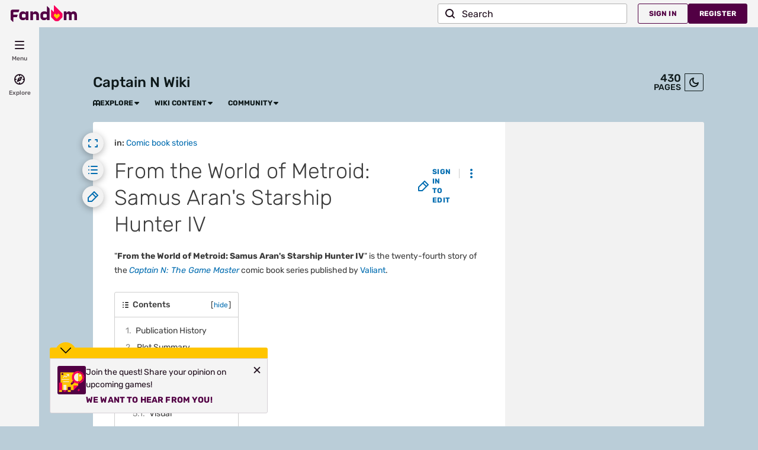

--- FILE ---
content_type: text/html; charset=UTF-8
request_url: https://captainn.fandom.com/wiki/From_the_World_of_Metroid:_Samus_Aran%27s_Starship_Hunter_IV
body_size: 36910
content:
<!DOCTYPE html>
<html class="client-nojs sse-other l2u-other odyssey-noads" lang="en" dir="ltr">
<head>
<meta charset="UTF-8">
<title>From the World of Metroid: Samus Aran's Starship Hunter IV | Captain N Wiki | Fandom</title>
<script>document.documentElement.className="client-js sse-other l2u-other odyssey-noads";RLCONF={"wgBreakFrames":false,"wgSeparatorTransformTable":["",""],"wgDigitTransformTable":["",""],"wgDefaultDateFormat":"dmy","wgMonthNames":["","January","February","March","April","May","June","July","August","September","October","November","December"],"wgRequestId":"6e1ab22764715cd49de5248e5d9473a7","wgCanonicalNamespace":"","wgCanonicalSpecialPageName":false,"wgNamespaceNumber":0,"wgPageName":"From_the_World_of_Metroid:_Samus_Aran's_Starship_Hunter_IV","wgTitle":"From the World of Metroid: Samus Aran's Starship Hunter IV","wgCurRevisionId":8503,"wgRevisionId":8503,"wgArticleId":3186,"wgIsArticle":true,"wgIsRedirect":false,"wgAction":"view","wgUserName":null,"wgUserGroups":["*"],"wgCategories":["Comic book stories"],"wgPageViewLanguage":"en","wgPageContentLanguage":"en","wgPageContentModel":"wikitext","wgRelevantPageName":"From_the_World_of_Metroid:_Samus_Aran's_Starship_Hunter_IV","wgRelevantArticleId":3186,"wgIsProbablyEditable":false,"wgRelevantPageIsProbablyEditable":false,"wgRestrictionEdit":[],"wgRestrictionMove":[],"wgNoExternals":false,"wgArticleInterlangList":[],"wikiaPageType":"article","isDarkTheme":false,"wgCiteReferencePreviewsActive":true,"wgVisualEditor":{"pageLanguageCode":"en","pageLanguageDir":"ltr","pageVariantFallbacks":"en"},"wgEnableLightboxExt":true,"wgMFDisplayWikibaseDescriptions":{"search":false,"watchlist":false,"tagline":false},"egMapsScriptPath":"/extensions-ucp/mw143/Maps/","egMapsDebugJS":false,"egMapsAvailableServices":["leaflet","googlemaps3"],"egMapsLeafletLayersApiKeys":{"MapBox":"","MapQuestOpen":"","Thunderforest":"","GeoportailFrance":""},"wgDisableCMSNotifications":false,"mwAuthBaseUrl":"https://auth.fandom.com","wgCityId":13132,"wikiVertical":"tv","wgSiteName":"Captain N Wiki","wgFandomQuizzesEnabled":true,"wgFandomQuizzesOnFepoEnabled":false,"wgFandomQuizzesGenAiQuizzesOnArticlesEnabled":false,"wgFandomQuizzesCommunityQuizzesOnArticlesEnabled":true,"wgPageLanguageHasWordBreaks":true,"wgEditSubmitButtonLabelPublish":false,"wgCheckUserClientHintsHeadersJsApi":["architecture","bitness","brands","fullVersionList","mobile","model","platform","platformVersion"],"egFacebookAppId":"112328095453510","wgDisableAnonymousEditing":true,"comscoreKeyword":"wikiacsid_tv","quantcastLabels":"","wgCategorySelect":{"defaultNamespace":"Category","defaultNamespaces":"Category"},"wgEnableDiscussions":false,"viewTrackURL":"https://beacon.wikia-services.com/__track/view?a=3186\u0026n=0\u0026env=prod\u0026c=13132\u0026lc=en\u0026lid=75\u0026x=nintenshows\u0026s=ucp_desktop\u0026mobile_theme=fandom-light\u0026rollout_tracking=mw143","wgAmplitudeApiKey":"6765a55f49a353467fec981090f1ab6a","wgUserIdForTracking":-1,"wgRequestInWikiContext":true,"wgIsFancentralWiki":false,"wikiMainPageId":1461,"isGamepedia":false,"trfc1592Variant1":false,"trfc1592Variant2":false,"dplat1355Variant1":false,"dplat1355Variant2":false,"dplat1355Variant3":false,"dplat1355Variant4":false,"dplat1355Variant5":false,"dplat1355Variant6":false,"trfc1615Variant1":false,"wgPerformanceMonitoringSamplingFactor":10,"wgPerformanceMonitoringEndpointUrl":"https://beacon.wikia-services.com/__track/special/performance_metrics?w=13132\u0026lc=en\u0026d=nintenshows\u0026s=ucp_desktop\u0026u=0\u0026i=res-prod\u0026a=https%3A%2F%2Fcaptainn.fandom.com%2Fwiki%2FFrom_the_World_of_Metroid%3A_Samus_Aran%2527s_Starship_Hunter_IV","wgSoftwareVersion":"master@release-mw143-289.001","wgVersion":"1.43.1","wgWikiaEnvironment":"prod","wgSentrySampling":0.01,"wgIasEnabled":false,"wgRailModuleList":["Fandom\\FandomDesktop\\Rail\\PopularPagesModuleService"],"wgDisableCrossLinkingExperiments":false};RLSTATE={"site.styles":"ready","user.styles":"ready","user.options":"loading","ext.visualEditor.desktopArticleTarget.noscript":"ready","ext.fandom.ae.odyssey.noads.css":"ready","ext.staffSig.css":"ready","vendor.tippy.css":"ready","ext.fandom.bannerNotifications.desktop.css":"ready","ext.fandom.Uncrawlable.css":"ready","ext.fandom.CreatePage.css":"ready","ext.fandom.Thumbnails.css":"ready","ext.fandom.ThumbnailsViewImage.css":"ready","ext.fandom.Experiments.TRFC147":"ready","skin.fandomdesktop.Math.css":"ready","skin.fandomdesktop.CargoTables-ext.css":"ready","ext.fandom.ArticleInterlang.css":"ready","ext.fandom.HighlightToAction.css":"ready","ext.fandom.SuggestedPages.css":"ready","skin.fandomdesktop.styles":"ready","ext.fandomVideo.css":"ready","ext.fandom.GlobalComponents.GlobalNavigationTheme.light.css":"ready","ext.fandom.GlobalComponents.GlobalComponentsTheme.light.css":"ready","ext.fandom.GlobalComponents.GlobalExploreNavigation.css":"ready","ext.fandom.GlobalComponents.GlobalTopNavigation.css":"ready","ext.fandom.GlobalComponents.CommunityNavigation.css":"ready","ext.fandom.GlobalComponents.GlobalFooter.css":"ready","ext.fandom.GlobalComponents.CommunityHeader.css":"ready","ext.fandom.GlobalComponents.StickyNavigation.css":"ready","ext.fandom.GlobalComponents.CommunityHeaderBackground.css":"ready","skin.fandomdesktop.rail.css":"ready"};RLPAGEMODULES=["site","mediawiki.page.ready","mediawiki.toc","ext.fandom.DatacenterPreference.js","ext.fandom.ServerSideExperiments.js","ext.visualEditor.desktopArticleTarget.init","ext.visualEditor.targetLoader","ext.checkUser.clientHints","ext.fandom.FacebookTags.js","ext.fandom.SilverSurferLoader.trackingWelcomeTool.js","ext.fandom.ae.consentQueue.js","ext.fandom.AnalyticsEngine.comscore.js","ext.fandom.AnalyticsEngine.quantcast.js","ext.categorySelect.js","ext.categorySelectFandomDesktop.css","ext.fandom.bannerNotifications.js","ext.fandom.bannerNotifications.messages","ext.fandom.Track.js","ext.fandom.ContentReview.legacyLoaders.js","ext.fandom.ContentReview.jsReload.js","ext.fandom.ImportJs","ext.fandom.UncrawlableUrl.anchors.js","ext.fandom.TimeAgoMessaging.js","ext.fandom.ImageGalleryIconModuleInit.js","ext.fandom.Thumbnails.js","ext.fandom.Thumbnails.messages","ext.fandom.GTM.js","ext.fandom.performanceMonitoring.js","ext.fandom.HighlightToAction.js","ext.fandom.HighlightToAction.messages","ext.fandom.Sentry.loader.js","ext.fandom.SuggestedPages.js","skin.fandomdesktop.js","skin.fandomdesktop.messages","mediawiki.Uri","ext.fandom.GlobalComponents.GlobalExploreNavigation.js","ext.fandom.GlobalComponents.GlobalExploreNavigation.messages","ext.fandom.GlobalComponents.GlobalTopNavigation.js","ext.fandom.GlobalComponents.GlobalTopNavigation.messages","ext.fandom.GlobalComponents.CommunityNavigation.js","ext.fandom.GlobalComponents.GlobalFooter.js","ext.fandom.GlobalComponents.CommunityHeader.js","ext.fandom.GlobalComponents.StickyNavigation.js","skin.fandomdesktop.rail.toggle.js","skin.fandomdesktop.rail.lazyRail.js","ext.fandom.nositenotice.js","ext.fandom.Lightbox.js"];</script>
<script>(RLQ=window.RLQ||[]).push(function(){mw.loader.impl(function(){return["user.options@12s5i",function($,jQuery,require,module){mw.user.tokens.set({"patrolToken":"+\\","watchToken":"+\\","csrfToken":"+\\"});
}];});});</script>
<link rel="stylesheet" href="/load.php?lang=en&amp;modules=ext.fandom.ArticleInterlang.css%7Cext.fandom.CreatePage.css%7Cext.fandom.Experiments.TRFC147%7Cext.fandom.GlobalComponents.CommunityHeader.css%7Cext.fandom.GlobalComponents.CommunityHeaderBackground.css%7Cext.fandom.GlobalComponents.CommunityNavigation.css%7Cext.fandom.GlobalComponents.GlobalComponentsTheme.light.css%7Cext.fandom.GlobalComponents.GlobalExploreNavigation.css%7Cext.fandom.GlobalComponents.GlobalFooter.css%7Cext.fandom.GlobalComponents.GlobalNavigationTheme.light.css%7Cext.fandom.GlobalComponents.GlobalTopNavigation.css%7Cext.fandom.GlobalComponents.StickyNavigation.css%7Cext.fandom.HighlightToAction.css%7Cext.fandom.SuggestedPages.css%7Cext.fandom.Thumbnails.css%7Cext.fandom.ThumbnailsViewImage.css%7Cext.fandom.Uncrawlable.css%7Cext.fandom.ae.odyssey.noads.css%7Cext.fandom.bannerNotifications.desktop.css%7Cext.fandomVideo.css%7Cext.staffSig.css%7Cext.visualEditor.desktopArticleTarget.noscript%7Cskin.fandomdesktop.CargoTables-ext.css%7Cskin.fandomdesktop.Math.css%7Cskin.fandomdesktop.rail.css%7Cskin.fandomdesktop.styles%7Cvendor.tippy.css&amp;only=styles&amp;skin=fandomdesktop">
<script async="" src="/load.php?cb=20090513082043&amp;lang=en&amp;modules=startup&amp;only=scripts&amp;raw=1&amp;skin=fandomdesktop"></script>
<style>:root{--theme-body-dynamic-color-1:#000;--theme-body-dynamic-color-1--rgb:0,0,0;--theme-body-dynamic-color-2:#3a3a3a;--theme-body-dynamic-color-2--rgb:58,58,58;--theme-page-dynamic-color-1:#000;--theme-page-dynamic-color-1--rgb:0,0,0;--theme-page-dynamic-color-1--inverted:#fff;--theme-page-dynamic-color-1--inverted--rgb:255,255,255;--theme-page-dynamic-color-2:#3a3a3a;--theme-page-dynamic-color-2--rgb:58,58,58;--theme-sticky-nav-dynamic-color-1:#fff;--theme-sticky-nav-dynamic-color-1--rgb:255,255,255;--theme-sticky-nav-dynamic-color-2:#e6e6e6;--theme-sticky-nav-dynamic-color-2--rgb:230,230,230;--theme-link-dynamic-color-1:#fff;--theme-link-dynamic-color-1--rgb:255,255,255;--theme-link-dynamic-color-2:#e6e6e6;--theme-link-dynamic-color-2--rgb:230,230,230;--theme-accent-dynamic-color-1:#fff;--theme-accent-dynamic-color-1--rgb:255,255,255;--theme-accent-dynamic-color-2:#e6e6e6;--theme-accent-dynamic-color-2--rgb:230,230,230;--theme-body-background-color:#bacdd8;--theme-body-background-color--rgb:186,205,216;--theme-body-background-image:none;--theme-body-background-image-full:url();--theme-body-background-image-desktop:url();--theme-body-background-image-large-desktop:url();--theme-body-background-image-mobile:url();--theme-body-background-image-tablets:url();--theme-body-background-image-tablets-2x:url();--theme-body-text-color:#000;--theme-body-text-color--rgb:0,0,0;--theme-body-text-color--hover:#333333;--theme-sticky-nav-background-color:#005558;--theme-sticky-nav-background-color--rgb:0,85,88;--theme-sticky-nav-text-color:#fff;--theme-sticky-nav-text-color--hover:#cccccc;--theme-page-background-color:#ffffff;--theme-page-background-color--rgb:255,255,255;--theme-page-background-color--secondary:#f2f2f2;--theme-page-background-color--secondary--rgb:242,242,242;--theme-page-text-color:#3a3a3a;--theme-page-text-color--rgb:58,58,58;--theme-page-text-color--hover:#6d6d6d;--theme-page-text-mix-color:#9d9d9d;--theme-page-text-mix-color-95:#f5f5f5;--theme-page-accent-mix-color:#80b6d8;--theme-page-headings-font:'Rubik';--theme-link-color:#006cb0;--theme-link-color--rgb:0,108,176;--theme-link-color--hover:#002d4a;--theme-link-label-color:#fff;--theme-accent-color:#006cb0;--theme-accent-color--rgb:0,108,176;--theme-accent-color--hover:#16a5fe;--theme-accent-label-color:#fff;--theme-border-color:#cecece;--theme-border-color--rgb:206,206,206;--theme-alert-color:#bf0017;--theme-alert-color--rgb:191,0,23;--theme-alert-color--hover:#59000a;--theme-alert-color--secondary:#bf0017;--theme-alert-label:#fff;--theme-warning-color:#cf721c;--theme-warning-color--rgb:207,114,28;--theme-warning-color--secondary:#ce711b;--theme-warning-label:#000;--theme-success-color:#0c742f;--theme-success-color--rgb:12,116,47;--theme-success-color--secondary:#0c742f;--theme-success-label:#fff;--theme-message-color:#753369;--theme-message-label:#fff;--theme-community-header-color:#0e191a;--theme-community-header-color--hover:#31585c;--theme-background-image-opacity:100%;--theme-page-text-opacity-factor:0.85;--theme-body-text-opacity-factor:0.85;--theme-link-decoration:none;}.skin-fandomdesktop .CodeMirror, .skin-fandomdesktop .cm-editor{--codemirror-yellow:#a88d00;--codemirror-light-blue:#0096fb;--codemirror-blue:#08f;--codemirror-green:#290;--codemirror-red:#f50;--codemirror-dark-red:#a11;--codemirror-purple:#80c;--codemirror-pink:#e0e;--codemirror-light-gray:#929292;--codemirror-gray:#789797;}.mw-highlight{--pygments-background:#f4f3f4;--pygments-err:#f00;--pygments-c:#408080;--pygments-k:#008000;--pygments-o:#666;--pygments-ch:#408080;--pygments-cm:#408080;--pygments-cp:#b17300;--pygments-cpf:#408080;--pygments-c1:#408080;--pygments-cs:#408080;--pygments-gd:#a00000;--pygments-gr:#f00;--pygments-gh:#000080;--pygments-gi:#009500;--pygments-go:#808080;--pygments-gp:#000080;--pygments-gu:#800080;--pygments-gt:#04d;--pygments-kc:#008000;--pygments-kd:#008000;--pygments-kn:#008000;--pygments-kp:#008000;--pygments-kr:#008000;--pygments-kt:#b00040;--pygments-m:#666;--pygments-s:#ba2121;--pygments-na:#768826;--pygments-nb:#008000;--pygments-nc:#00f;--pygments-no:#800;--pygments-nd:#a2f;--pygments-ni:#7f7f7f;--pygments-ne:#d2413a;--pygments-nf:#00f;--pygments-nl:#818100;--pygments-nn:#00f;--pygments-nt:#008000;--pygments-nv:#19177c;--pygments-ow:#a2f;--pygments-w:#808080;--pygments-mb:#666;--pygments-mf:#666;--pygments-mh:#666;--pygments-mi:#666;--pygments-mo:#666;--pygments-sa:#ba2121;--pygments-sb:#ba2121;--pygments-sc:#ba2121;--pygments-dl:#ba2121;--pygments-sd:#ba2121;--pygments-s2:#ba2121;--pygments-se:#b62;--pygments-sh:#ba2121;--pygments-si:#b68;--pygments-sx:#008000;--pygments-sr:#b68;--pygments-s1:#ba2121;--pygments-ss:#19177c;--pygments-bp:#008000;--pygments-fm:#00f;--pygments-vc:#19177c;--pygments-vg:#19177c;--pygments-vi:#19177c;--pygments-vm:#19177c;--pygments-il:#666;}</style>
<meta name="generator" content="MediaWiki 1.43.1">
<meta name="robots" content="max-image-preview:standard">
<meta name="format-detection" content="telephone=no">
<meta name="description" content="&quot;From the World of Metroid: Samus Aran&#039;s Starship Hunter IV&quot; is the twenty-fourth story of the Captain N: The Game Master comic book series published by Valiant.">
<meta name="twitter:card" content="summary">
<meta name="twitter:site" content="@getfandom">
<meta name="twitter:url" content="https://captainn.fandom.com/wiki/From_the_World_of_Metroid:_Samus_Aran%27s_Starship_Hunter_IV">
<meta name="twitter:title" content="From the World of Metroid: Samus Aran&#039;s Starship Hunter IV ...">
<meta name="twitter:description" content="&quot;From the World of Metroid: Samus Aran&#039;s Starship Hunter IV&quot; is the twenty-fourth story of the Captain N: The Game Master comic book series published by Valiant.">
<meta name="viewport" content="width=device-width, initial-scale=1.0, user-scalable=yes, minimum-scale=0.25, maximum-scale=5.0">
<link rel="shortcut icon" href="/skins-ucp/mw143/common/favicon.ico">
<link rel="search" type="application/opensearchdescription+xml" href="/rest.php/v1/search" title="Captain N Wiki (en)">
<link rel="EditURI" type="application/rsd+xml" href="https://captainn.fandom.com/api.php?action=rsd">
<link rel="canonical" href="https://captainn.fandom.com/wiki/From_the_World_of_Metroid:_Samus_Aran%27s_Starship_Hunter_IV">
<link rel="license" href="https://www.fandom.com/licensing">
<link rel="alternate" type="application/atom+xml" title="Captain N Wiki Atom feed" href="/wiki/Special:RecentChanges?feed=atom">
	<meta property="fb:app_id" content="112328095453510" prefix="fb: http://www.facebook.com/2008/fbml">

<script type="application/ld+json">{"@context":"http://schema.org","@type":"Article","url":"https://captainn.fandom.com/wiki/From_the_World_of_Metroid:_Samus_Aran%27s_Starship_Hunter_IV","name":"From the World of Metroid: Samus Aran's Starship Hunter IV","headline":"From the World of Metroid: Samus Aran's Starship Hunter IV","mainEntity":{"@type":"Thing","url":"https://captainn.fandom.com/wiki/From_the_World_of_Metroid:_Samus_Aran%27s_Starship_Hunter_IV","name":"From the World of Metroid: Samus Aran's Starship Hunter IV","image":"https://static.wikia.nocookie.net/ucp-internal-test-starter-commons/images/a/aa/FandomFireLogo.png/revision/latest?cb=20210713142711"},"about":{"@type":"Thing","url":"https://captainn.fandom.com/wiki/From_the_World_of_Metroid:_Samus_Aran%27s_Starship_Hunter_IV","name":"From the World of Metroid: Samus Aran's Starship Hunter IV","image":"https://static.wikia.nocookie.net/ucp-internal-test-starter-commons/images/a/aa/FandomFireLogo.png/revision/latest?cb=20210713142711"},"author":{"@type":"Organization","url":"https://captainn.fandom.com/wiki/From_the_World_of_Metroid:_Samus_Aran%27s_Starship_Hunter_IV?action=credits","name":"Contributors to Captain N Wiki"},"publisher":{"@type":"Organization","name":"Fandom, Inc.","logo":{"@type":"ImageObject","url":"https://static.wikia.nocookie.net/750feb85-de88-4a4f-b294-8b48142ac182/thumbnail-down/width/1280/height/720"}},"abstract":"\"From the World of Metroid: Samus Aran's Starship Hunter IV\" is the twenty-fourth story of the Captain N: The Game Master comic book series published by Valiant.","image":"https://static.wikia.nocookie.net/ucp-internal-test-starter-commons/images/a/aa/FandomFireLogo.png/revision/latest?cb=20210713142711","thumbnailUrl":"https://static.wikia.nocookie.net/ucp-internal-test-starter-commons/images/a/aa/FandomFireLogo.png/revision/latest?cb=20210713142711"}</script>
	<meta property="og:type" content="article">

	<meta property="og:site_name" content="Captain N Wiki">

	<meta property="og:title" content="From the World of Metroid: Samus Aran&#039;s Starship Hunter IV">

	<meta property="og:url" content="https://captainn.fandom.com/wiki/From_the_World_of_Metroid:_Samus_Aran%27s_Starship_Hunter_IV">

	<meta property="og:description" content="&quot;From the World of Metroid: Samus Aran&#039;s Starship Hunter IV&quot; is the twenty-fourth story of the Captain N: The Game Master comic book series published by Valiant.">

	<meta property="og:image" content="https://static.wikia.nocookie.net/ucp-internal-test-starter-commons/images/a/aa/FandomFireLogo.png/revision/latest?cb=20210713142711">

<script src="/_fs-ch-1T1wmsGaOgGaSxcX/assets/script.js" async=""></script>
<script>var _plc={"p":"mw","pVar":"fandomdesktop","pCat":"tv","pId":"13132","pg":"article","pgId":"3186","pgLang":"en","adTags":{},"time":0,"pgName":"From the World of Metroid: Samus Aran's Starship Hunter IV","pgLink":"https://captainn.fandom.com/wiki/From_the_World_of_Metroid:_Samus_Aran%27s_Starship_Hunter_IV","pgImage":"","cmName":"Captain N Wiki","cmImage":""}; var _ulc={"id":"0","lang":"en"}; _plc.time=Date.now();</script>
<script src="https://static.wikia.nocookie.net/silversurfer/prod/latest/sdk.js" defer=""></script>
<script src="https://static.wikia.nocookie.net/silversurfer/prod/latest/pathfinder.js" defer=""></script>
<script>var ads={"context":{"platform":"fandomnoads","opts":{"enableNativeAds":true,"pageType":"all_ads","platformName":"fandomdesktop","noAdsReasons":["no_ads_page"],"monetizationTier":2},"targeting":{"enablePageCategories":true,"isUcp":true,"mappedVerticalName":"ent","newWikiCategories":["tv"],"pageArticleId":3186,"pageIsArticle":true,"pageName":"From_the_World_of_Metroid:_Samus_Aran's_Starship_Hunter_IV","pageType":"article","wikiDbName":"nintenshows","wikiId":13132,"wikiLanguage":"en","wikiVertical":"tv","adTagManagerTags":{}}},"consentQueue":[]};</script>
<script>/* Generated by IdentityEngine - commit:2100a6b */
(()=>{"use strict";var e,n={40:e=>{function n(e){return(n="function"==typeof Symbol&&"symbol"==typeof Symbol.iterator?function(e){return typeof e}:function(e){return e&&"function"==typeof Symbol&&e.constructor===Symbol&&e!==Symbol.prototype?"symbol":typeof e})(e)}e.exports=function(){for(var e,t,o=[],r=window,s=r;s;){try{if(s.frames.__tcfapiLocator){e=s;break}}catch(e){}if(s===r.top)break;s=s.parent}e||(function e(){var n=r.document,t=!!r.frames.__tcfapiLocator;if(!t)if(n.body){var o=n.createElement("iframe");o.style.cssText="display:none",o.name="__tcfapiLocator",n.body.appendChild(o)}else setTimeout(e,5);return!t}(),r.__tcfapi=function(){for(var e=arguments.length,n=new Array(e),r=0;r<e;r++)n[r]=arguments[r];if(!n.length)return o;"setGdprApplies"===n[0]?n.length>3&&2===parseInt(n[1],10)&&"boolean"==typeof n[3]&&(t=n[3],"function"==typeof n[2]&&n[2]("set",!0)):"ping"===n[0]?"function"==typeof n[2]&&n[2]({gdprApplies:t,cmpLoaded:!1,cmpStatus:"stub"}):o.push(n)},r.addEventListener("message",function(e){var t="string"==typeof e.data,o={};if(t)try{o=JSON.parse(e.data)}catch(e){}else o=e.data;var r="object"===n(o)&&null!==o?o.__tcfapiCall:null;r&&window.__tcfapi(r.command,r.version,function(n,o){var s={__tcfapiReturn:{returnValue:n,success:o,callId:r.callId}};e&&e.source&&e.source.postMessage&&e.source.postMessage(t?JSON.stringify(s):s,"*")},r.parameter)},!1))}}},t={};function o(e){var r=t[e];if(void 0!==r)return r.exports;var s=t[e]={exports:{}};return n[e](s,s.exports,o),s.exports}o.n=e=>{var n=e&&e.__esModule?()=>e.default:()=>e;return o.d(n,{a:n}),n},o.d=(e,n)=>{for(var t in n)o.o(n,t)&&!o.o(e,t)&&Object.defineProperty(e,t,{enumerable:!0,get:n[t]})},o.o=(e,n)=>Object.prototype.hasOwnProperty.call(e,n),function(e){e[e.SECONDS=1e3]="SECONDS",e[e.MINUTES=6e4]="MINUTES",e[e.HOURS=36e5]="HOURS",e[e.DAYS=864e5]="DAYS",e[e.WEEKS=6048e5]="WEEKS",e[e.MONTHS=2592e6]="MONTHS",e[e.YEARS=31536e6]="YEARS"}(e||(e={}));const r=e=>{const n=("; "+document.cookie).split("; "+e+"=");return n.length>=2?n.pop().split(";").shift():null};var s=o(40),i=o.n(s);const a=["ai","aw","ax","at","be","bg","bm","vg","br","bq","ky","hr","cw","cy","cz","dk","ee","fk","fo","fi","fr","gf","pf","tf","de","gi","gr","gl","gp","hu","is","ie","im","it","re","lv","li","lt","lu","mq","mt","yt","ms","nl","nc","no","pn","pl","pt","ro","bl","sh","mf","pm","bq","sx","sk","si","es","se","ch","tc","gb","uk","wf"],c="usprivacy",l="OptanonConsent",d={C0001:"necessary",C0002:"performance",C0003:"functional",C0004:"targeting",C0005:"social"},u=(e=!1,n={})=>Object.assign({necessary:e,performance:e,functional:e,targeting:e,social:e},n),p=()=>null!==r("OptanonAlertBoxClosed"),f=e=>{const n=new URLSearchParams(e),t={};return n.forEach((e,n)=>{t[n]=e}),t},m="onetrust-banner-sdk";function g(e,n=100,t=!1){let o,r,s;function i(...a){const c=Date.now()-r;c<n&&c>=0?o=setTimeout(()=>i(...a),n-c):(o=void 0,t||(s=e(...a)))}return(...a)=>{r=Date.now();const c=t&&!o;return null!=o||(o=setTimeout(()=>i(...a),n)),c&&(s=e(...a)),s}}const y={closed:"cookie-banner-closed",visible:"cookie-banner-visible",loading:"cookie-banner-loading"},v="--cookie-banner-height";let b=null;const w=()=>{const e=document.getElementById(m);if(!e)return;const n=e.offsetHeight;document.documentElement.style.setProperty(v,`${n}px`)};!function(){var n,t,o,s;const S="[FandomCMP]",h={ready:!1,coppa:!1,optOut:!1,allowed:{ads:!1,tracking:!1},consentApi:void 0,consentString:void 0,consents:void 0,banner:"loading"},{allowed:_}=h,C=null!==(s=null===(o=null===(t=null===(n=window.ads)||void 0===n?void 0:n.context)||void 0===t?void 0:t.targeting)||void 0===o?void 0:o.directedAtChildren)&&void 0!==s&&s;let{ready:E,consentApi:O,consentString:k,consents:L,banner:$}=h,x=!!(e=>{var n;const t=r(l);if(!t)return;const o=null===(n=f(t))||void 0===n?void 0:n.groups;return o?o.includes(e):void 0})("C0004:0"),A=C;try{const n=(()=>{const e=r("Geo");try{return null!==e?JSON.parse(decodeURIComponent(e)):{}}catch(e){return{}}})();(e=>{e.country&&e.continent&&e.region&&(window.OneTrust={geolocationResponse:{stateCode:e.region,countryCode:e.country,regionCode:e.continent}})})(n);const t=r(l);t&&(L=(e=>{const n=u();return Object.entries(d).reduce((n,[t,o])=>((e=>void 0!==e&&"string"==typeof e.groups&&e.groups.length>0)(e)&&e.groups.includes(`${t}:1`)&&(n[o]=!0),n),n)})(f(t)));const o=p();if((e=>void 0!==(null==e?void 0:e.country)&&a.includes(e.country.toLowerCase()))(n)){console.debug(`${S} TCF required for ${n.country}`),void 0===window.__tcfapi&&(i()(),console.debug(`${S} __tcfapi installed`)),O="tcf",E=!0,x||(x=!o),_.ads=o,_.tracking=o;const e=r("eupubconsent-v2");e&&(k=e),$=p()?"closed":document.getElementById(m)?"visible":"loading"}else if((e=>{var n;return"us"===(null===(n=null==e?void 0:e.country)||void 0===n?void 0:n.toLowerCase())})(n)){console.debug(`${S} USP required for ${n.country}`),O="usp";const t=r(c),s=navigator.globalPrivacyControl?"Y":"N";k=null!==t?t:`1Y${s}N`,t||((n,t,o=365)=>{const r=function(e,n){const t=new Date,o=Math.floor(e>=0?e:0);return new Date(t.getTime()+o*n)}(o,e.DAYS);document.cookie=`${n}=${t}; domain=${((e=window.location.hostname)=>{const n=e.split(".");return n.length<2?e:`.${n[n.length-2]}.${n[n.length-1]}`})()}; path=/; SameSite=Lax; expires=${r.toUTCString()}`})(c,k),(()=>{function e(e){try{let n=e.data;const t="string"==typeof n;if(t)try{n=JSON.parse(n)}catch(e){}const o=n.__uspapiCall;o&&window.__uspapi(o.command,o.parameter,function(n,r){const s={__uspapiReturn:{returnValue:n,success:r,callId:o.callId}};e.source.postMessage(t?JSON.stringify(s):s,"*")})}catch(e){}}window.__uspapi=function(e,n,t){"getUSPData"===e?t({version:1,uspString:r(c)},!0):t(void 0,!1)},window.__uspapi.msgHandler=e,function e(){const n="__uspapiLocator";if(window.frames[n])return;if("loading"===document.readyState)return void document.addEventListener("DOMContentLoaded",()=>e());const t=document.body,o=document.createElement("iframe");o.name=n,o.style.display="none",t.appendChild(o)}(),window.addEventListener("message",e,!1)})(),console.debug(`${S} __uspapi installed`),E=!0,_.ads=!0,_.tracking=!0,x=k.startsWith("1YY"),$=o?"closed":"loading"}else E=!0,_.ads=!0,_.tracking=!0,x=!1,$="closed";if(L||(L=u(!x,{necessary:!0})),C&&!x){const e=r("ag");null===e&&(_.ads=!1),A=function(e,n){let t=e;return"1"===n&&(t=!1),t}(C,e)}}catch(e){console.debug(`${S} Error while trying to prepare fandomCmp object`,e)}var N;window.fandomCmp={ready:E,coppa:A,optOut:x,consentApi:O,consentString:k,consents:L,allowed:_,banner:$},window.dispatchEvent(new CustomEvent("fandomConsentUpdate",{detail:window.fandomCmp})),(e=>{const n=document.documentElement;Object.values(y).forEach(e=>{n.classList.remove(e)});const t=y[e];t&&n.classList.add(t)})(N=$),"visible"===N?(w(),b||(b=g(w,50),window.addEventListener("resize",b))):"closed"===N&&(document.documentElement.style.setProperty(v,"0px"),b&&(window.removeEventListener("resize",b),b=null)),(e=>{document.documentElement.classList.add(`cookie-banner-api-${null!=e?e:"other"}`)})(O)}()})();
</script>
<script>	window.FANDOM_ODYSSEY=true;</script>
<script src="https://script.wikia.nocookie.net/fandom-ae-assets/odyssey/host/production/main.js" type="module" nonce=""></script>
<script src="https://script.wikia.nocookie.net/fandom-ae-assets/identity-service/latest/index.js" async="" data-odyssey="1"></script>
<script src="https://cdn.cookielaw.org/scripttemplates/otSDKStub.js" data-domain-script="dea70a1b-c82d-4fe0-86ff-5e164b0a6022" async=""></script>
<script>window.fandomTrack = window.fandomTrack ?? { q: [], cmd: [] };
window.fandomTrack.q.push({
	event: 'trackingevent',
	payload: {
		event_type: 'no_ads',
		ga_label: 'no_ads_page',
		ga_category: 'no_ads',
		ga_value: 2,
	},
});</script>
<script>window.fandomHost = window.fandomHost ?? {};
window.fandomHost.cmd = window.fandomHost.cmd ?? [];
window.fandomHost.cmd.push((host) => {
	host.issueManager.triggerPageStatus({ trigger: "no_ads" });
});</script>
<script>	window.fandomAds = window.fandomAds || { cmd: [] };
	window.fandomAds.deploymentEnvironment = 'production';</script>
<script>if (!('randomUUID' in crypto)) {
	crypto.randomUUID = () =>
		([1e7] + -1e3 + -4e3 + -8e3 + -1e11).replace(/[018]/g, (c) =>
			(c ^ (crypto.getRandomValues(new Uint8Array(1))[0] & (15 >> (c / 4)))).toString(16),
		);
}</script>
<script>window.EARLY_PV_ID=true;window.pvUID=crypto.randomUUID();
(RLQ=window.RLQ||[]).push(()=>mw.config.set("pvUID", window.pvUID));</script>
<script src="https://captainn.fandom.com/__cb3364331695002131/resources-ucp/mw143/dist/scripts/pageview.js" async=""></script>
<script src="https://captainn.fandom.com/__cb3364331695002131/resources-ucp/mw143/dist/scripts/dtnr-observability.js" async=""></script>
<script>	// Algolia CDN script to implement page results click tracking
	const ALGOLIA_INSIGHTS_SRC = 'https://cdn.jsdelivr.net/npm/search-insights@2.2.1';
	!function (e, a, t, n, s, i, c) {
		e.AlgoliaAnalyticsObject = s, e[s] = e[s] || function () {
			(e[s].queue = e[s].queue || []).push(arguments)
		}, i = a.createElement(t), c = a.getElementsByTagName(t)[0],
			i.async = 1, i.src = n, c.parentNode.insertBefore(i, c)
	}(window, document, 'script', ALGOLIA_INSIGHTS_SRC, 'aa');</script>

<script>
	const useMaxDefaultContentWidth = Boolean(false);

	const defaultContentWidth = useMaxDefaultContentWidth ? 'expanded' : 'collapsed';

	let contentWidthPreference;

	try {
		contentWidthPreference = localStorage.getItem('contentwidth') || defaultContentWidth;
	} catch (e) {
		contentWidthPreference = defaultContentWidth;
	}

	if ( contentWidthPreference === 'expanded' ) {
		document.documentElement.classList.add('is-content-expanded');
	}
</script>

<script>window.fandomWidgets={"locations":[{"name":"desktop-drawer-left","slots":[{"widgets":[{"widgetLocationId":59,"alpha":27,"beta":1979,"widget":"cards-vertical","content":"others-like-you-viewed"},{"widgetLocationId":60,"alpha":25,"beta":1889,"widget":"cards-horizontal","content":"others-like-you-viewed"},{"widgetLocationId":61,"alpha":74,"beta":3207,"widget":"cards-vertical","content":"top-pages-this-week"},{"widgetLocationId":62,"alpha":49,"beta":2263,"widget":"cards-horizontal","content":"top-pages-this-week"},{"widgetLocationId":63,"alpha":1,"beta":83,"widget":"cards-vertical","content":"trending-pages"},{"widgetLocationId":64,"alpha":15,"beta":630,"widget":"cards-horizontal","content":"trending-pages"},{"widgetLocationId":65,"alpha":1,"beta":10,"widget":"cards-vertical","content":"graphwise:characters"},{"widgetLocationId":66,"alpha":1,"beta":11,"widget":"cards-horizontal","content":"graphwise:characters"},{"widgetLocationId":67,"alpha":1,"beta":17,"widget":"cards-vertical","content":"graphwise:events"},{"widgetLocationId":68,"alpha":1,"beta":11,"widget":"cards-horizontal","content":"graphwise:events"},{"widgetLocationId":69,"alpha":1,"beta":11,"widget":"cards-vertical","content":"graphwise:locations"},{"widgetLocationId":70,"alpha":1,"beta":8,"widget":"cards-horizontal","content":"graphwise:locations"},{"widgetLocationId":71,"alpha":1,"beta":15,"widget":"cards-vertical","content":"graphwise:organizations"},{"widgetLocationId":72,"alpha":1,"beta":4,"widget":"cards-horizontal","content":"graphwise:organizations"},{"widgetLocationId":73,"alpha":1,"beta":7,"widget":"cards-vertical","content":"graphwise:works"},{"widgetLocationId":74,"alpha":1,"beta":13,"widget":"cards-horizontal","content":"graphwise:works"},{"widgetLocationId":251,"alpha":1,"beta":126,"widget":"cards-vertical","content":"similar-pages"},{"widgetLocationId":252,"alpha":2,"beta":160,"widget":"cards-horizontal","content":"similar-pages"}]},{"widgets":[{"widgetLocationId":75,"alpha":1,"beta":801,"widget":"cards-vertical","content":"others-like-you-viewed"},{"widgetLocationId":76,"alpha":10,"beta":1684,"widget":"cards-horizontal","content":"others-like-you-viewed"},{"widgetLocationId":77,"alpha":28,"beta":3416,"widget":"cards-vertical","content":"top-pages-this-week"},{"widgetLocationId":78,"alpha":1,"beta":243,"widget":"cards-horizontal","content":"top-pages-this-week"},{"widgetLocationId":79,"alpha":2,"beta":800,"widget":"cards-vertical","content":"trending-pages"},{"widgetLocationId":80,"alpha":1,"beta":126,"widget":"cards-horizontal","content":"trending-pages"},{"widgetLocationId":81,"alpha":1,"beta":9,"widget":"cards-vertical","content":"graphwise:characters"},{"widgetLocationId":82,"alpha":1,"beta":4,"widget":"cards-horizontal","content":"graphwise:characters"},{"widgetLocationId":83,"alpha":1,"beta":9,"widget":"cards-vertical","content":"graphwise:events"},{"widgetLocationId":84,"alpha":1,"beta":16,"widget":"cards-horizontal","content":"graphwise:events"},{"widgetLocationId":85,"alpha":1,"beta":13,"widget":"cards-vertical","content":"graphwise:locations"},{"widgetLocationId":86,"alpha":1,"beta":4,"widget":"cards-horizontal","content":"graphwise:locations"},{"widgetLocationId":87,"alpha":1,"beta":16,"widget":"cards-vertical","content":"graphwise:organizations"},{"widgetLocationId":88,"alpha":1,"beta":11,"widget":"cards-horizontal","content":"graphwise:organizations"},{"widgetLocationId":89,"alpha":1,"beta":10,"widget":"cards-vertical","content":"graphwise:works"},{"widgetLocationId":90,"alpha":1,"beta":10,"widget":"cards-horizontal","content":"graphwise:works"},{"widgetLocationId":253,"alpha":1,"beta":209,"widget":"cards-vertical","content":"similar-pages"},{"widgetLocationId":254,"alpha":1,"beta":276,"widget":"cards-horizontal","content":"similar-pages"}]},{"widgets":[{"widgetLocationId":91,"alpha":10,"beta":3158,"widget":"cards-vertical","content":"others-like-you-viewed"},{"widgetLocationId":92,"alpha":1,"beta":749,"widget":"cards-horizontal","content":"others-like-you-viewed"},{"widgetLocationId":93,"alpha":1,"beta":327,"widget":"cards-vertical","content":"top-pages-this-week"},{"widgetLocationId":94,"alpha":1,"beta":140,"widget":"cards-horizontal","content":"top-pages-this-week"},{"widgetLocationId":95,"alpha":1,"beta":96,"widget":"cards-vertical","content":"trending-pages"},{"widgetLocationId":96,"alpha":1,"beta":241,"widget":"cards-horizontal","content":"trending-pages"},{"widgetLocationId":97,"alpha":1,"beta":5,"widget":"cards-vertical","content":"graphwise:characters"},{"widgetLocationId":98,"alpha":1,"beta":6,"widget":"cards-horizontal","content":"graphwise:characters"},{"widgetLocationId":99,"alpha":1,"beta":3,"widget":"cards-vertical","content":"graphwise:events"},{"widgetLocationId":100,"alpha":1,"beta":4,"widget":"cards-horizontal","content":"graphwise:events"},{"widgetLocationId":101,"alpha":1,"beta":4,"widget":"cards-vertical","content":"graphwise:locations"},{"widgetLocationId":102,"alpha":1,"beta":2,"widget":"cards-horizontal","content":"graphwise:locations"},{"widgetLocationId":103,"alpha":1,"beta":8,"widget":"cards-vertical","content":"graphwise:organizations"},{"widgetLocationId":104,"alpha":1,"beta":4,"widget":"cards-horizontal","content":"graphwise:organizations"},{"widgetLocationId":105,"alpha":1,"beta":6,"widget":"cards-vertical","content":"graphwise:works"},{"widgetLocationId":106,"alpha":1,"beta":27,"widget":"cards-horizontal","content":"graphwise:works"},{"widgetLocationId":255,"alpha":1,"beta":51,"widget":"cards-vertical","content":"similar-pages"},{"widgetLocationId":256,"alpha":1,"beta":92,"widget":"cards-horizontal","content":"similar-pages"}]},{"widgets":[{"widgetLocationId":107,"alpha":1,"beta":453,"widget":"cards-vertical","content":"others-like-you-viewed"},{"widgetLocationId":108,"alpha":1,"beta":341,"widget":"cards-horizontal","content":"others-like-you-viewed"},{"widgetLocationId":109,"alpha":1,"beta":170,"widget":"cards-vertical","content":"top-pages-this-week"},{"widgetLocationId":110,"alpha":1,"beta":68,"widget":"cards-horizontal","content":"top-pages-this-week"},{"widgetLocationId":111,"alpha":1,"beta":47,"widget":"cards-vertical","content":"trending-pages"},{"widgetLocationId":112,"alpha":1,"beta":93,"widget":"cards-horizontal","content":"trending-pages"},{"widgetLocationId":113,"alpha":1,"beta":2,"widget":"cards-vertical","content":"graphwise:characters"},{"widgetLocationId":114,"alpha":1,"beta":3,"widget":"cards-horizontal","content":"graphwise:characters"},{"widgetLocationId":115,"alpha":1,"beta":4,"widget":"cards-vertical","content":"graphwise:events"},{"widgetLocationId":116,"alpha":1,"beta":4,"widget":"cards-horizontal","content":"graphwise:events"},{"widgetLocationId":117,"alpha":1,"beta":2,"widget":"cards-vertical","content":"graphwise:locations"},{"widgetLocationId":118,"alpha":1,"beta":4,"widget":"cards-horizontal","content":"graphwise:locations"},{"widgetLocationId":119,"alpha":1,"beta":3,"widget":"cards-vertical","content":"graphwise:organizations"},{"widgetLocationId":120,"alpha":1,"beta":3,"widget":"cards-horizontal","content":"graphwise:organizations"},{"widgetLocationId":121,"alpha":1,"beta":5,"widget":"cards-vertical","content":"graphwise:works"},{"widgetLocationId":122,"alpha":1,"beta":3,"widget":"cards-horizontal","content":"graphwise:works"},{"widgetLocationId":257,"alpha":1,"beta":21,"widget":"cards-vertical","content":"similar-pages"},{"widgetLocationId":258,"alpha":1,"beta":18,"widget":"cards-horizontal","content":"similar-pages"}]},{"widgets":[{"widgetLocationId":123,"alpha":1,"beta":184,"widget":"cards-vertical","content":"others-like-you-viewed"},{"widgetLocationId":124,"alpha":1,"beta":125,"widget":"cards-horizontal","content":"others-like-you-viewed"},{"widgetLocationId":125,"alpha":1,"beta":72,"widget":"cards-vertical","content":"top-pages-this-week"},{"widgetLocationId":126,"alpha":1,"beta":55,"widget":"cards-horizontal","content":"top-pages-this-week"},{"widgetLocationId":127,"alpha":1,"beta":13,"widget":"cards-vertical","content":"trending-pages"},{"widgetLocationId":128,"alpha":1,"beta":7,"widget":"cards-horizontal","content":"trending-pages"},{"widgetLocationId":129,"alpha":1,"beta":4,"widget":"cards-vertical","content":"graphwise:characters"},{"widgetLocationId":130,"alpha":1,"beta":2,"widget":"cards-horizontal","content":"graphwise:characters"},{"widgetLocationId":131,"alpha":1,"beta":2,"widget":"cards-vertical","content":"graphwise:events"},{"widgetLocationId":132,"alpha":1,"beta":2,"widget":"cards-horizontal","content":"graphwise:events"},{"widgetLocationId":133,"alpha":1,"beta":2,"widget":"cards-vertical","content":"graphwise:locations"},{"widgetLocationId":134,"alpha":1,"beta":2,"widget":"cards-horizontal","content":"graphwise:locations"},{"widgetLocationId":135,"alpha":1,"beta":2,"widget":"cards-vertical","content":"graphwise:organizations"},{"widgetLocationId":136,"alpha":1,"beta":2,"widget":"cards-horizontal","content":"graphwise:organizations"},{"widgetLocationId":137,"alpha":1,"beta":2,"widget":"cards-vertical","content":"graphwise:works"},{"widgetLocationId":138,"alpha":1,"beta":2,"widget":"cards-horizontal","content":"graphwise:works"},{"widgetLocationId":259,"alpha":1,"beta":14,"widget":"cards-vertical","content":"similar-pages"},{"widgetLocationId":260,"alpha":1,"beta":20,"widget":"cards-horizontal","content":"similar-pages"}]},{"widgets":[{"widgetLocationId":139,"alpha":1,"beta":69,"widget":"cards-vertical","content":"others-like-you-viewed"},{"widgetLocationId":140,"alpha":1,"beta":41,"widget":"cards-horizontal","content":"others-like-you-viewed"},{"widgetLocationId":141,"alpha":1,"beta":38,"widget":"cards-vertical","content":"top-pages-this-week"},{"widgetLocationId":142,"alpha":1,"beta":32,"widget":"cards-horizontal","content":"top-pages-this-week"},{"widgetLocationId":143,"alpha":1,"beta":5,"widget":"cards-vertical","content":"trending-pages"},{"widgetLocationId":144,"alpha":1,"beta":6,"widget":"cards-horizontal","content":"trending-pages"},{"widgetLocationId":145,"alpha":1,"beta":2,"widget":"cards-vertical","content":"graphwise:characters"},{"widgetLocationId":146,"alpha":1,"beta":2,"widget":"cards-horizontal","content":"graphwise:characters"},{"widgetLocationId":147,"alpha":1,"beta":2,"widget":"cards-vertical","content":"graphwise:events"},{"widgetLocationId":148,"alpha":1,"beta":2,"widget":"cards-horizontal","content":"graphwise:events"},{"widgetLocationId":149,"alpha":1,"beta":2,"widget":"cards-vertical","content":"graphwise:locations"},{"widgetLocationId":150,"alpha":1,"beta":155,"widget":"cards-horizontal","content":"graphwise:locations"},{"widgetLocationId":151,"alpha":1,"beta":2,"widget":"cards-vertical","content":"graphwise:organizations"},{"widgetLocationId":152,"alpha":1,"beta":2,"widget":"cards-horizontal","content":"graphwise:organizations"},{"widgetLocationId":153,"alpha":1,"beta":2,"widget":"cards-vertical","content":"graphwise:works"},{"widgetLocationId":154,"alpha":1,"beta":2,"widget":"cards-horizontal","content":"graphwise:works"},{"widgetLocationId":261,"alpha":1,"beta":18,"widget":"cards-vertical","content":"similar-pages"},{"widgetLocationId":262,"alpha":1,"beta":12,"widget":"cards-horizontal","content":"similar-pages"}]},{"widgets":[{"widgetLocationId":155,"alpha":1,"beta":27,"widget":"cards-vertical","content":"others-like-you-viewed"},{"widgetLocationId":156,"alpha":1,"beta":24,"widget":"cards-horizontal","content":"others-like-you-viewed"},{"widgetLocationId":157,"alpha":1,"beta":42,"widget":"cards-vertical","content":"top-pages-this-week"},{"widgetLocationId":158,"alpha":1,"beta":38,"widget":"cards-horizontal","content":"top-pages-this-week"},{"widgetLocationId":159,"alpha":1,"beta":15,"widget":"cards-vertical","content":"trending-pages"},{"widgetLocationId":160,"alpha":1,"beta":15,"widget":"cards-horizontal","content":"trending-pages"},{"widgetLocationId":161,"alpha":1,"beta":2,"widget":"cards-vertical","content":"graphwise:characters"},{"widgetLocationId":162,"alpha":1,"beta":2,"widget":"cards-horizontal","content":"graphwise:characters"},{"widgetLocationId":163,"alpha":1,"beta":2,"widget":"cards-vertical","content":"graphwise:events"},{"widgetLocationId":164,"alpha":1,"beta":3,"widget":"cards-horizontal","content":"graphwise:events"},{"widgetLocationId":165,"alpha":1,"beta":2,"widget":"cards-vertical","content":"graphwise:locations"},{"widgetLocationId":166,"alpha":1,"beta":2,"widget":"cards-horizontal","content":"graphwise:locations"},{"widgetLocationId":167,"alpha":1,"beta":2,"widget":"cards-vertical","content":"graphwise:organizations"},{"widgetLocationId":168,"alpha":1,"beta":2,"widget":"cards-horizontal","content":"graphwise:organizations"},{"widgetLocationId":169,"alpha":1,"beta":5,"widget":"cards-vertical","content":"graphwise:works"},{"widgetLocationId":170,"alpha":1,"beta":4,"widget":"cards-horizontal","content":"graphwise:works"},{"widgetLocationId":263,"alpha":1,"beta":8,"widget":"cards-vertical","content":"similar-pages"},{"widgetLocationId":264,"alpha":1,"beta":11,"widget":"cards-horizontal","content":"similar-pages"}]},{"widgets":[{"widgetLocationId":171,"alpha":1,"beta":104,"widget":"cards-vertical","content":"others-like-you-viewed"},{"widgetLocationId":172,"alpha":1,"beta":114,"widget":"cards-horizontal","content":"others-like-you-viewed"},{"widgetLocationId":173,"alpha":1,"beta":34,"widget":"cards-vertical","content":"top-pages-this-week"},{"widgetLocationId":174,"alpha":1,"beta":63,"widget":"cards-horizontal","content":"top-pages-this-week"},{"widgetLocationId":175,"alpha":1,"beta":9,"widget":"cards-vertical","content":"trending-pages"},{"widgetLocationId":176,"alpha":1,"beta":18,"widget":"cards-horizontal","content":"trending-pages"},{"widgetLocationId":177,"alpha":1,"beta":2,"widget":"cards-vertical","content":"graphwise:characters"},{"widgetLocationId":178,"alpha":1,"beta":12,"widget":"cards-horizontal","content":"graphwise:characters"},{"widgetLocationId":179,"alpha":1,"beta":5,"widget":"cards-vertical","content":"graphwise:events"},{"widgetLocationId":180,"alpha":1,"beta":6,"widget":"cards-horizontal","content":"graphwise:events"},{"widgetLocationId":181,"alpha":1,"beta":2,"widget":"cards-vertical","content":"graphwise:locations"},{"widgetLocationId":182,"alpha":1,"beta":3,"widget":"cards-horizontal","content":"graphwise:locations"},{"widgetLocationId":183,"alpha":1,"beta":32,"widget":"cards-vertical","content":"graphwise:organizations"},{"widgetLocationId":184,"alpha":1,"beta":2,"widget":"cards-horizontal","content":"graphwise:organizations"},{"widgetLocationId":185,"alpha":1,"beta":2,"widget":"cards-vertical","content":"graphwise:works"},{"widgetLocationId":186,"alpha":1,"beta":2,"widget":"cards-horizontal","content":"graphwise:works"},{"widgetLocationId":265,"alpha":1,"beta":11,"widget":"cards-vertical","content":"similar-pages"},{"widgetLocationId":266,"alpha":1,"beta":8,"widget":"cards-horizontal","content":"similar-pages"}]},{"widgets":[{"widgetLocationId":267,"alpha":1,"beta":4,"widget":"cards-vertical","content":"similar-pages"},{"widgetLocationId":268,"alpha":1,"beta":8,"widget":"cards-horizontal","content":"similar-pages"},{"widgetLocationId":278,"alpha":1,"beta":93,"widget":"cards-vertical","content":"others-like-you-viewed"},{"widgetLocationId":279,"alpha":1,"beta":46,"widget":"cards-horizontal","content":"others-like-you-viewed"},{"widgetLocationId":280,"alpha":1,"beta":19,"widget":"cards-vertical","content":"top-pages-this-week"},{"widgetLocationId":281,"alpha":1,"beta":57,"widget":"cards-horizontal","content":"top-pages-this-week"},{"widgetLocationId":282,"alpha":1,"beta":5,"widget":"cards-vertical","content":"trending-pages"},{"widgetLocationId":283,"alpha":1,"beta":5,"widget":"cards-horizontal","content":"trending-pages"},{"widgetLocationId":284,"alpha":1,"beta":17,"widget":"cards-vertical","content":"graphwise:characters"},{"widgetLocationId":285,"alpha":1,"beta":11,"widget":"cards-horizontal","content":"graphwise:characters"},{"widgetLocationId":286,"alpha":1,"beta":2,"widget":"cards-vertical","content":"graphwise:events"},{"widgetLocationId":287,"alpha":1,"beta":2,"widget":"cards-horizontal","content":"graphwise:events"},{"widgetLocationId":288,"alpha":1,"beta":17,"widget":"cards-vertical","content":"graphwise:locations"},{"widgetLocationId":289,"alpha":1,"beta":13,"widget":"cards-horizontal","content":"graphwise:locations"},{"widgetLocationId":290,"alpha":1,"beta":2,"widget":"cards-vertical","content":"graphwise:organizations"},{"widgetLocationId":291,"alpha":1,"beta":2,"widget":"cards-horizontal","content":"graphwise:organizations"},{"widgetLocationId":292,"alpha":1,"beta":8,"widget":"cards-vertical","content":"graphwise:works"},{"widgetLocationId":293,"alpha":1,"beta":2,"widget":"cards-horizontal","content":"graphwise:works"}]}]}]};window.dispatchEvent(new CustomEvent('FandomWidgetsLoaded'));</script>
</head>
<body class="nowikiabar mediawiki ltr sitedir-ltr mw-hide-empty-elt ns-0 ns-subject page-From_the_World_of_Metroid_Samus_Aran_s_Starship_Hunter_IV rootpage-From_the_World_of_Metroid_Samus_Aran_s_Starship_Hunter_IV skin-fandomdesktop action-view ooui-theme-fandomooui wiki-nintenshows theme-fandomdesktop-light" data-theme="light">
	<div class="notifications-placeholder">
				<div class="banner-notifications-placeholder">
			<div class="wds-banner-notification__container">
	
</div>
		</div>
	</div>
	
<nav class="global-top-navigation" id="global-top-navigation" aria-label="Fandom top navigation">
	<a
	href="https://www.fandom.com/"
	class="global-top-navigation__fandom-logo"
	data-tracking-label="fandom-logo"
	data-testid="fandom-logo"
	aria-label="Fandom homepage"
>
	<svg class="wds-icon"><use xlink:href="#wds-brand-fandom-logo"></use></svg></a>
	<div class="search-container"></div>
	<div class="global-top-navigation__action-wrapper">
					<div class="global-action__item sign-in">
	<a class="wds-button wds-is-secondary global-action__link"
	   href="https://auth.fandom.com/signin?source=mw&amp;redirect=https%3A%2F%2Fcaptainn.fandom.com%2Fwiki%2FFrom_the_World_of_Metroid%3A_Samus_Aran%2527s_Starship_Hunter_IV"
	   rel="nofollow"
	   data-tracking-label="account.sign-in"
	   aria-label="Sign In">
		Sign In	</a>
</div>
<div class="global-action__item register">
	<a class="wds-button global-action__link"
	   href="https://auth.fandom.com/register?source=mw&amp;redirect=https%3A%2F%2Fcaptainn.fandom.com%2Fwiki%2FFrom_the_World_of_Metroid%3A_Samus_Aran%2527s_Starship_Hunter_IV"
	   rel="nofollow"
	   data-tracking-label="account.register"
	   aria-label="Register">
		Register	</a>
</div>
			</div>
</nav>
	
<div id="community-navigation"
	 class="community-navigation fandom-sticky-header"
	 aria-label="Community navigation">
	<div class="community-navigation__fandom-heart">
	<a
		href="https://www.fandom.com/"
		class="community-navigation__fandom-heart__link"
		data-tracking-label="fandom-heart"
		data-testid="fandom-heart-logo"
		aria-label="Fandom homepage"
	>
		<svg class="wds-icon"><use xlink:href="#wds-brand-fandom-logomark"></use></svg>	</a>
</div>
	
<a href="https://captainn.fandom.com" class="fandom-sticky-header__sitename" data-tracking-label="community-name">
	Captain N Wiki</a>
	
<nav class="fandom-community-header__local-navigation">
	<ul class="wds-tabs">
					
			<li class="wds-dropdown explore-menu">
			<div class="wds-tabs__tab-label wds-dropdown__toggle first-level-item">
									
<div class="wds-dropdown__placeholder">
	<svg class="wds-icon-tiny wds-icon"><use xlink:href="#wds-icons-book-tiny"></use></svg>	<span>Explore</span>
	</div>
								<svg class="wds-icon wds-icon-tiny wds-dropdown__toggle-chevron"><use xlink:href="#wds-icons-dropdown-tiny"></use></svg>			</div>
			<div class="wds-is-not-scrollable wds-dropdown__content">
					<ul class="wds-list wds-is-linked">
													
						<li>
				<a href="https://captainn.fandom.com/wiki/Captain_N_Wiki"
				   data-tracking="explore-main-page"
									>
					<svg class="wds-icon-tiny wds-icon navigation-item-icon"><use xlink:href="#wds-icons-home-tiny"></use></svg>					<span>Main Page</span>
				</a>
			</li>
																
						<li>
				<a href="https://captainn.fandom.com/wiki/Special:AllPages"
				   data-tracking="explore-all-pages"
									>
										<span>All Pages</span>
				</a>
			</li>
																
						<li>
				<a href="https://captainn.fandom.com/wiki/Special:Community"
				   data-tracking="explore-community"
									>
										<span>Community</span>
				</a>
			</li>
																
						<li>
				<a href="https://captainn.fandom.com/wiki/Special:AllMaps"
				   data-tracking="interactive-maps"
									>
										<span>Interactive Maps</span>
				</a>
			</li>
																
						<li>
				<a href="/Blog:Recent_posts"
				   data-tracking="explore-blogs"
									>
										<span>Recent Blog Posts</span>
				</a>
			</li>
														</ul>
			</div>
		</li>
						
			<li class="wds-dropdown ">
			<div class="wds-tabs__tab-label wds-dropdown__toggle first-level-item">
									
<div class="wds-dropdown__placeholder">
		<span>Wiki Content</span>
	</div>
								<svg class="wds-icon wds-icon-tiny wds-dropdown__toggle-chevron"><use xlink:href="#wds-icons-dropdown-tiny"></use></svg>			</div>
			<div class="wds-is-not-scrollable wds-dropdown__content">
					<ul class="wds-list wds-is-linked">
													
			<li class="wds-dropdown-level-nested">
							
<div class="wds-dropdown__placeholder">
		<span>Recently Changed Pages</span>
			<svg class="wds-icon wds-icon-tiny wds-dropdown-chevron"><use xlink:href="#wds-icons-menu-control-tiny"></use></svg>	</div>
						<div class="wds-is-not-scrollable wds-dropdown-level-nested__content">
				<ul class="wds-list wds-is-linked">
											
						<li>
				<a href="/wiki/Megaland"
				   data-tracking="custom-level-3"
									>
										<span>Megaland</span>
				</a>
			</li>
														
						<li>
				<a href="/wiki/Castlevania"
				   data-tracking="custom-level-3"
									>
										<span>Castlevania</span>
				</a>
			</li>
														
						<li>
				<a href="/wiki/Mount_Icarus"
				   data-tracking="custom-level-3"
									>
										<span>Mount Icarus</span>
				</a>
			</li>
														
						<li>
				<a href="/wiki/Island_Palace"
				   data-tracking="custom-level-3"
									>
										<span>Island Palace</span>
				</a>
			</li>
														
						<li>
				<a href="/wiki/Bayouland"
				   data-tracking="custom-level-3"
									>
										<span>Bayouland</span>
				</a>
			</li>
														
						<li>
				<a href="/wiki/Parapa_Palace"
				   data-tracking="custom-level-3"
									>
										<span>Parapa Palace</span>
				</a>
			</li>
														
						<li>
				<a href="/wiki/Three_Sacred_Treasures"
				   data-tracking="custom-level-3"
									>
										<span>Three Sacred Treasures</span>
				</a>
			</li>
												</ul>
			</div>
		</li>
														
			<li class="wds-dropdown-level-nested">
							<a href="/wiki/Category:Characters"
				   class="wds-dropdown-level-nested__toggle"
				   data-tracking="custom-level-2"
									>
										<span>Characters</span>
					<svg class="wds-icon wds-icon-tiny wds-dropdown-chevron"><use xlink:href="#wds-icons-menu-control-tiny"></use></svg>				</a>
						<div class="wds-is-not-scrollable wds-dropdown-level-nested__content">
				<ul class="wds-list wds-is-linked">
											
						<li>
				<a href="/wiki/Princess_Lana"
				   data-tracking="custom-level-3"
									>
										<span>Princess Lana</span>
				</a>
			</li>
														
						<li>
				<a href="/wiki/Kevin_Keene"
				   data-tracking="custom-level-3"
									>
										<span>Kevin Keene</span>
				</a>
			</li>
														
						<li>
				<a href="/wiki/Simon_Belmont"
				   data-tracking="custom-level-3"
									>
										<span>Simon Belmont</span>
				</a>
			</li>
														
						<li>
				<a href="/wiki/Mega_Man"
				   data-tracking="custom-level-3"
									>
										<span>Mega Man</span>
				</a>
			</li>
														
						<li>
				<a href="/wiki/Kid_Icarus"
				   data-tracking="custom-level-3"
									>
										<span>Kid Icarus</span>
				</a>
			</li>
														
						<li>
				<a href="/wiki/Duke"
				   data-tracking="custom-level-3"
									>
										<span>Duke</span>
				</a>
			</li>
														
						<li>
				<a href="/wiki/Gameboy"
				   data-tracking="custom-level-3"
									>
										<span>Gameboy</span>
				</a>
			</li>
												</ul>
			</div>
		</li>
														
			<li class="wds-dropdown-level-nested">
							<a href="/wiki/Category:Cartoon_characters"
				   class="wds-dropdown-level-nested__toggle"
				   data-tracking="custom-level-2"
									>
										<span>Cartoon characters</span>
					<svg class="wds-icon wds-icon-tiny wds-dropdown-chevron"><use xlink:href="#wds-icons-menu-control-tiny"></use></svg>				</a>
						<div class="wds-is-not-scrollable wds-dropdown-level-nested__content">
				<ul class="wds-list wds-is-linked">
											
						<li>
				<a href="/wiki/Princess_Lana"
				   data-tracking="custom-level-3"
									>
										<span>Princess Lana</span>
				</a>
			</li>
														
						<li>
				<a href="/wiki/Kevin_Keene"
				   data-tracking="custom-level-3"
									>
										<span>Kevin Keene</span>
				</a>
			</li>
														
						<li>
				<a href="/wiki/Simon_Belmont"
				   data-tracking="custom-level-3"
									>
										<span>Simon Belmont</span>
				</a>
			</li>
														
						<li>
				<a href="/wiki/Mega_Man"
				   data-tracking="custom-level-3"
									>
										<span>Mega Man</span>
				</a>
			</li>
														
						<li>
				<a href="/wiki/Kid_Icarus"
				   data-tracking="custom-level-3"
									>
										<span>Kid Icarus</span>
				</a>
			</li>
														
						<li>
				<a href="/wiki/Duke"
				   data-tracking="custom-level-3"
									>
										<span>Duke</span>
				</a>
			</li>
														
						<li>
				<a href="/wiki/Gameboy"
				   data-tracking="custom-level-3"
									>
										<span>Gameboy</span>
				</a>
			</li>
												</ul>
			</div>
		</li>
												</ul>
			</div>
		</li>
						
			<li class="wds-dropdown ">
			<div class="wds-tabs__tab-label wds-dropdown__toggle first-level-item">
									
<div class="wds-dropdown__placeholder">
		<span>Community</span>
	</div>
								<svg class="wds-icon wds-icon-tiny wds-dropdown__toggle-chevron"><use xlink:href="#wds-icons-dropdown-tiny"></use></svg>			</div>
			<div class="wds-is-not-scrollable wds-dropdown__content">
					<ul class="wds-list wds-is-linked">
													
						<li>
				<a href="https://captainn.fandom.com/wiki/Help:Contents"
				   data-tracking="custom-level-2"
									>
										<span>Help</span>
				</a>
			</li>
														</ul>
			</div>
		</li>
				</ul>
</nav>
	<div class="search-container"></div>
	<div class="wiki-tools" dir="ltr">
			<a
			href="#"
			class="wds-button wds-is-text wiki-tools__theme-switch"
			title="Switch to Dark Theme"
			data-tracking-label="theme-switch-dark"
					>
			<svg class="wds-icon wds-icon-small"><use xlink:href="#wds-icons-moon-small"></use></svg>		</a>
		</div>
			<div class="global-action__item sign-in">
	<div class="wds-dropdown sign-in__dropdown">
		<a
			class="global-action__link wds-button sign-in__anchor"
			href="https://auth.fandom.com/signin?source=mw&amp;redirect=https%3A%2F%2Fcaptainn.fandom.com%2Fwiki%2FFrom_the_World_of_Metroid%3A_Samus_Aran%2527s_Starship_Hunter_IV"
			data-tracking-label="account.sign-in"
		>
			<span class="global-action__button-label sign-in__label">
				<svg class="wds-icon wds-icon-small sign-in__icon"><use xlink:href="#wds-icons-avatar"></use></svg>				Sign In			</span>
		</a>
		<div class="wds-dropdown__content wds-is-not-scrollable wds-is-right-aligned sign-in__dropdown-content" dir="ltr">
			<div class="sign-in__register-text">
				Don&#039;t have an account?			</div>
			<a class="wds-button wds-is-full-width global-action__register-link"
			   href="https://auth.fandom.com/register?source=mw&amp;redirect=https%3A%2F%2Fcaptainn.fandom.com%2Fwiki%2FFrom_the_World_of_Metroid%3A_Samus_Aran%2527s_Starship_Hunter_IV"
			   rel="nofollow"
			   data-tracking-label="account.register"
			   aria-label="Register">
				Register			</a>
			<hr>
			<a class="wds-button wds-is-full-width wds-is-secondary global-action__sign-in-link"
			   href="https://auth.fandom.com/signin?source=mw&amp;redirect=https%3A%2F%2Fcaptainn.fandom.com%2Fwiki%2FFrom_the_World_of_Metroid%3A_Samus_Aran%2527s_Starship_Hunter_IV"
			   rel="nofollow"
			   data-tracking-label="account.sign-in"
			   aria-label="Sign In">
				Sign In			</a>
		</div>
	</div>
</div>
	</div>
	<div class="global-explore-navigation" id="global-explore-navigation" data-testid="global-explore-navigation">
	<div class="global-explore-navigation__top">
		<nav class="global-explore-navigation__nav" aria-label="Fandom navigation">
			<div>
				
<div class="global-explore-navigation__item global-explore-navigation__item--with-icon
global-explore-navigation__menu global-explore-navigation__panel-item">
    <button class="global-explore-navigation__button"
            aria-expanded="false"
            aria-controls="menu__content"
            data-testid="menu__button"
    >
       <span class="wds-avatar wds-avatar--square">
          <span class="global-explore-navigation__icon">
             <svg class="wds-icon wds-icon-small"><use xlink:href="#wds-icons-menu-small"></use></svg>          </span>
          <span class="global-explore-navigation__label">Menu</span>
       </span>
    </button>
    <div id="menu__content" class="global-explore-navigation__panel-container"></div>
</div>
				<div class="global-explore-navigation__item global-explore-navigation__item--with-icon
global-explore-navigation__explore global-explore-navigation__panel-item">
	<button class="global-explore-navigation__button"
			aria-expanded="false"
			aria-controls="explore__content"
			data-testid="explore__button"
				>
		<span class="wds-avatar wds-avatar--square">
			<span class="global-explore-navigation__icon">
				<svg class="wds-icon-small" xmlns="http://www.w3.org/2000/svg" id="wds-compass-small__Layer_1" viewBox="0 0 18 18">
					<path d="M9,0C4,0,0,4,0,9s4,9,9,9,9-4,9-9S14,0,9,0ZM10,15.9v-.9c0-.6-.4-1-1-1s-1,.4-1,1v.9c-3.1-.4-5.5-2.9-5.9-5.9h.9c.6,0,1-.4,1-1s-.4-1-1-1h-.9c.4-3.1,2.9-5.5,5.9-5.9v.9c0,.6.4,1,1,1s1-.4,1-1v-.9c3.1.4,5.5,2.9,5.9,5.9h-.9c-.6,0-1,.4-1,1s.4,1,1,1h.9c-.4,3.1-2.9,5.5-5.9,5.9Z"/>
					<path d="M12.1,4.3l-4.9,2.1c-.2.1-.4.3-.5.5l-2.1,5c-.2.4,0,.8.2,1.1s.4.3.7.3.3,0,.4,0l4.9-2.1c.2-.1.4-.3.5-.5l2.1-4.9c.2-.4,0-.8-.2-1.1s-.7-.4-1.1-.2ZM9.6,9.4l-1.3-1.3,2.3-1-1,2.3Z"/>
				</svg>
			</span>
			<span class="global-explore-navigation__label">Explore</span>
		</span>
	</button>
	<div id="explore__content" class="global-explore-navigation__panel-container"></div>
</div>

			</div>
			<div class="global-explore-navigation__recently-visited global-explore-navigation__item" data-testid="recently-visited__container"></div>
			
<div class="global-explore-navigation__item global-explore-navigation__item--with-icon
global-explore-navigation__history global-explore-navigation__panel-item hidden">
	<button class="global-explore-navigation__button"
			aria-expanded="false"
			aria-controls="history__content"
			data-testid="history__button"
	>
		<span class="wds-avatar wds-avatar--square more">
			<span class="global-explore-navigation__icon global-explore-navigation__icon--history">
				<svg class="wds-icon"><use xlink:href="#wds-icons-more"></use></svg>			</span>
			<span class="global-explore-navigation__label">More</span>
		</span>

		<span class="wds-avatar wds-avatar--square clock hidden">
			<span class="global-explore-navigation__icon global-explore-navigation__icon--history">
				<svg class="wds-icon"><use xlink:href="#wds-icons-clock"></use></svg>			</span>
			<span class="global-explore-navigation__label">History</span>
		</span>
	</button>
	<div id="history__content" class="global-explore-navigation__panel-container"></div>
</div>

		</nav>
	</div>
</div>
	<div class="main-container">
		<div id="age-gate"></div>
								<div class="top_leaderboard-odyssey-wrapper">
	  <div class="top-ads-container">
	<fandom-ad id="top_leaderboard"></fandom-ad>

	<label id="label-top_leaderboard" class="ae-translatable-label" data-key="advertisement">
	Advertisement
</label>
</div>		</div>
					<div class="fandom-community-header__background  " style=""></div>
		<div class="resizable-container">
							<a href="#page-header" class="skip-link wds-button wds-is-text" tabindex="0">Skip to content</a>
						<div class="community-header-wrapper" >
	<header class="fandom-community-header has-no-logo">
				<div class="fandom-community-header__top-container">
			<div class="fandom-community-header__community-name-wrapper">
				<a href="https://captainn.fandom.com" class="fandom-community-header__community-name"
				   data-test="fandom-community-header-community-name">
					Captain N Wiki				</a>
											</div>
			<div class="page-counter">
				<div class="page-counter__value">430</div><div class="page-counter__label">pages</div>			</div>
			<div class="wiki-tools wds-button-group">
			<a
			href="#"
			class="wds-button wds-is-secondary wiki-tools__theme-switch"
			title="Switch to Dark Theme"
			data-tracking="theme-switch-dark"
					>
			<svg class="wds-icon wds-icon-small"><use xlink:href="#wds-icons-moon-small"></use></svg>		</a>
		</div>
		</div>
		
<nav class="fandom-community-header__local-navigation">
	<ul class="wds-tabs">
					
			<li class="wds-dropdown explore-menu">
			<div class="wds-tabs__tab-label wds-dropdown__toggle first-level-item">
									
<div class="wds-dropdown__placeholder">
	<svg class="wds-icon-tiny wds-icon"><use xlink:href="#wds-icons-book-tiny"></use></svg>	<span>Explore</span>
	</div>
								<svg class="wds-icon wds-icon-tiny wds-dropdown__toggle-chevron"><use xlink:href="#wds-icons-dropdown-tiny"></use></svg>			</div>
			<div class="wds-is-not-scrollable wds-dropdown__content">
					<ul class="wds-list wds-is-linked">
													
						<li>
				<a href="https://captainn.fandom.com/wiki/Captain_N_Wiki"
				   data-tracking="explore-main-page"
									>
					<svg class="wds-icon-tiny wds-icon navigation-item-icon"><use xlink:href="#wds-icons-home-tiny"></use></svg>					<span>Main Page</span>
				</a>
			</li>
																
						<li>
				<a href="https://captainn.fandom.com/wiki/Special:AllPages"
				   data-tracking="explore-all-pages"
									>
										<span>All Pages</span>
				</a>
			</li>
																
						<li>
				<a href="https://captainn.fandom.com/wiki/Special:Community"
				   data-tracking="explore-community"
									>
										<span>Community</span>
				</a>
			</li>
																
						<li>
				<a href="https://captainn.fandom.com/wiki/Special:AllMaps"
				   data-tracking="interactive-maps"
									>
										<span>Interactive Maps</span>
				</a>
			</li>
																
						<li>
				<a href="/Blog:Recent_posts"
				   data-tracking="explore-blogs"
									>
										<span>Recent Blog Posts</span>
				</a>
			</li>
														</ul>
			</div>
		</li>
						
			<li class="wds-dropdown ">
			<div class="wds-tabs__tab-label wds-dropdown__toggle first-level-item">
									
<div class="wds-dropdown__placeholder">
		<span>Wiki Content</span>
	</div>
								<svg class="wds-icon wds-icon-tiny wds-dropdown__toggle-chevron"><use xlink:href="#wds-icons-dropdown-tiny"></use></svg>			</div>
			<div class="wds-is-not-scrollable wds-dropdown__content">
					<ul class="wds-list wds-is-linked">
													
			<li class="wds-dropdown-level-nested">
							
<div class="wds-dropdown__placeholder">
		<span>Recently Changed Pages</span>
			<svg class="wds-icon wds-icon-tiny wds-dropdown-chevron"><use xlink:href="#wds-icons-menu-control-tiny"></use></svg>	</div>
						<div class="wds-is-not-scrollable wds-dropdown-level-nested__content">
				<ul class="wds-list wds-is-linked">
											
						<li>
				<a href="/wiki/Megaland"
				   data-tracking="custom-level-3"
									>
										<span>Megaland</span>
				</a>
			</li>
														
						<li>
				<a href="/wiki/Castlevania"
				   data-tracking="custom-level-3"
									>
										<span>Castlevania</span>
				</a>
			</li>
														
						<li>
				<a href="/wiki/Mount_Icarus"
				   data-tracking="custom-level-3"
									>
										<span>Mount Icarus</span>
				</a>
			</li>
														
						<li>
				<a href="/wiki/Island_Palace"
				   data-tracking="custom-level-3"
									>
										<span>Island Palace</span>
				</a>
			</li>
														
						<li>
				<a href="/wiki/Bayouland"
				   data-tracking="custom-level-3"
									>
										<span>Bayouland</span>
				</a>
			</li>
														
						<li>
				<a href="/wiki/Parapa_Palace"
				   data-tracking="custom-level-3"
									>
										<span>Parapa Palace</span>
				</a>
			</li>
														
						<li>
				<a href="/wiki/Three_Sacred_Treasures"
				   data-tracking="custom-level-3"
									>
										<span>Three Sacred Treasures</span>
				</a>
			</li>
												</ul>
			</div>
		</li>
														
			<li class="wds-dropdown-level-nested">
							<a href="/wiki/Category:Characters"
				   class="wds-dropdown-level-nested__toggle"
				   data-tracking="custom-level-2"
									>
										<span>Characters</span>
					<svg class="wds-icon wds-icon-tiny wds-dropdown-chevron"><use xlink:href="#wds-icons-menu-control-tiny"></use></svg>				</a>
						<div class="wds-is-not-scrollable wds-dropdown-level-nested__content">
				<ul class="wds-list wds-is-linked">
											
						<li>
				<a href="/wiki/Princess_Lana"
				   data-tracking="custom-level-3"
									>
										<span>Princess Lana</span>
				</a>
			</li>
														
						<li>
				<a href="/wiki/Kevin_Keene"
				   data-tracking="custom-level-3"
									>
										<span>Kevin Keene</span>
				</a>
			</li>
														
						<li>
				<a href="/wiki/Simon_Belmont"
				   data-tracking="custom-level-3"
									>
										<span>Simon Belmont</span>
				</a>
			</li>
														
						<li>
				<a href="/wiki/Mega_Man"
				   data-tracking="custom-level-3"
									>
										<span>Mega Man</span>
				</a>
			</li>
														
						<li>
				<a href="/wiki/Kid_Icarus"
				   data-tracking="custom-level-3"
									>
										<span>Kid Icarus</span>
				</a>
			</li>
														
						<li>
				<a href="/wiki/Duke"
				   data-tracking="custom-level-3"
									>
										<span>Duke</span>
				</a>
			</li>
														
						<li>
				<a href="/wiki/Gameboy"
				   data-tracking="custom-level-3"
									>
										<span>Gameboy</span>
				</a>
			</li>
												</ul>
			</div>
		</li>
														
			<li class="wds-dropdown-level-nested">
							<a href="/wiki/Category:Cartoon_characters"
				   class="wds-dropdown-level-nested__toggle"
				   data-tracking="custom-level-2"
									>
										<span>Cartoon characters</span>
					<svg class="wds-icon wds-icon-tiny wds-dropdown-chevron"><use xlink:href="#wds-icons-menu-control-tiny"></use></svg>				</a>
						<div class="wds-is-not-scrollable wds-dropdown-level-nested__content">
				<ul class="wds-list wds-is-linked">
											
						<li>
				<a href="/wiki/Princess_Lana"
				   data-tracking="custom-level-3"
									>
										<span>Princess Lana</span>
				</a>
			</li>
														
						<li>
				<a href="/wiki/Kevin_Keene"
				   data-tracking="custom-level-3"
									>
										<span>Kevin Keene</span>
				</a>
			</li>
														
						<li>
				<a href="/wiki/Simon_Belmont"
				   data-tracking="custom-level-3"
									>
										<span>Simon Belmont</span>
				</a>
			</li>
														
						<li>
				<a href="/wiki/Mega_Man"
				   data-tracking="custom-level-3"
									>
										<span>Mega Man</span>
				</a>
			</li>
														
						<li>
				<a href="/wiki/Kid_Icarus"
				   data-tracking="custom-level-3"
									>
										<span>Kid Icarus</span>
				</a>
			</li>
														
						<li>
				<a href="/wiki/Duke"
				   data-tracking="custom-level-3"
									>
										<span>Duke</span>
				</a>
			</li>
														
						<li>
				<a href="/wiki/Gameboy"
				   data-tracking="custom-level-3"
									>
										<span>Gameboy</span>
				</a>
			</li>
												</ul>
			</div>
		</li>
												</ul>
			</div>
		</li>
						
			<li class="wds-dropdown ">
			<div class="wds-tabs__tab-label wds-dropdown__toggle first-level-item">
									
<div class="wds-dropdown__placeholder">
		<span>Community</span>
	</div>
								<svg class="wds-icon wds-icon-tiny wds-dropdown__toggle-chevron"><use xlink:href="#wds-icons-dropdown-tiny"></use></svg>			</div>
			<div class="wds-is-not-scrollable wds-dropdown__content">
					<ul class="wds-list wds-is-linked">
													
						<li>
				<a href="https://captainn.fandom.com/wiki/Help:Contents"
				   data-tracking="custom-level-2"
									>
										<span>Help</span>
				</a>
			</li>
														</ul>
			</div>
		</li>
				</ul>
</nav>
	</header>
</div>
			<div class="page has-right-rail">
				<main class="page__main" lang="en">
					<div class="page-side-tools__wrapper">
						<div class="page-side-tools">
							<button class="page-side-tool content-size-toggle" name="content-size-toggle" aria-label="Expand" >
																	<svg class="wds-icon wds-icon-small"><use xlink:href="#wds-icons-zoom-in-small"></use></svg>															</button>
															<a class="page-side-tool page-side-edit" href="https://auth.fandom.com/signin?redirect=https%3A%2F%2Fcaptainn.fandom.com%2Fwiki%2FFrom_the_World_of_Metroid%3A_Samus_Aran%2527s_Starship_Hunter_IV%3Fveaction%3Dedit&uselang=en"
								   id="log-in-edit-side-tool"
								   aria-label="Sign in to edit"
								   data-tracking-label="log-in-edit-side-tool"
								   data-wds-tooltip="Sign in to edit"
								   data-wds-tooltip-position="right"
								>
									<svg class="wds-icon wds-icon-small"><use xlink:href="#wds-icons-pencil-small"></use></svg>								</a>
													</div>
					</div>
					
	<div class="page-header" id="page-header" tabindex="-1">
		<div class="page-header__top">
			<div class="page-header__meta">
									
<div class="page-header__categories">
	<span class="page-header__categories-in">in:</span>
	<a href="/wiki/Category:Comic_book_stories" title="Category:Comic book stories" data-tracking-label="categories-top-more-0">Comic book stories</a>	</div>
								
			</div>
								</div>
		<div class="page-header__bottom">
			<div class="page-header__title-wrapper">
				<h1 class="page-header__title" id="firstHeading">
					<span class="mw-page-title-main">From the World of Metroid: Samus Aran's Starship Hunter IV</span>				</h1>
																</div>
			<div class="page-header__actions" id="p-views">
				
				
									<a class="wds-button wds-is-text page-header__action-button has-label" href="https://auth.fandom.com/signin?redirect=https%3A%2F%2Fcaptainn.fandom.com%2Fwiki%2FFrom_the_World_of_Metroid%3A_Samus_Aran%2527s_Starship_Hunter_IV%3Fveaction%3Dedit&uselang=en"
					   id="log-in-edit"
					   data-tracking-label="log-in-edit"
												>
						<svg class="wds-icon wds-icon-small"><use xlink:href="#wds-icons-pencil-small"></use></svg>						Sign in to edit					</a>
				
				
									<div class="wds-dropdown">
						<div role="button"
							 class="wds-dropdown__toggle wds-button wds-is-text page-header__action-button"
							 aria-label="Page Tools"
							 aria-controls="p-cactions"
							 data-tracking-label="dropdown-actions">
							<svg class="wds-icon wds-icon-small"><use xlink:href="#wds-icons-more-small"></use></svg>						</div>
						<div id="p-cactions" class="wds-dropdown__content wds-is-right-aligned wds-is-not-scrollable">
							<ul class="wds-list wds-is-linked">
																	<li>
										<a id="ca-history"
										   href="/wiki/From_the_World_of_Metroid:_Samus_Aran%27s_Starship_Hunter_IV?action=history"
																					   data-tracking-label="ca-history-dropdown"
											accesskey="h">
											History										</a>
									</li>
																	<li>
										<a id="ca-purge"
										   href="/wiki/From_the_World_of_Metroid:_Samus_Aran%27s_Starship_Hunter_IV?action=purge"
																					   data-tracking-label="ca-purge-dropdown"
											>
											Purge										</a>
									</li>
																	<li>
										<a id="ca-talk"
										   href="/wiki/Talk:From_the_World_of_Metroid:_Samus_Aran%27s_Starship_Hunter_IV?action=edit&amp;redlink=1"
											class="new"										   data-tracking-label="ca-talk-dropdown"
											accesskey="t">
											Talk (0)										</a>
									</li>
															</ul>
						</div>
					</div>
											</div>
		</div>
			</div>
					<div id="content" class="page-content">
																		<div id="mw-content-text" class="mw-body-content"><!-- Google Tag Manager (noscript) -->
<noscript><iframe src="https://www.googletagmanager.com/ns.html?id=GTM-N6XD44P" height="0" width="0" style="display:none;visibility:hidden"></iframe></noscript>
<!-- End Google Tag Manager (noscript) -->
<div class="mw-content-ltr mw-parser-output" lang="en" dir="ltr"><p>"<b>From the World of Metroid: Samus Aran's Starship Hunter IV</b>" is the twenty-fourth story of the <i><a href="/wiki/Captain_N:_The_Game_Master" title="Captain N: The Game Master">Captain N: The Game Master</a></i> comic book series published by <a href="/wiki/Valiant" class="mw-redirect" title="Valiant">Valiant</a>.
</p>
<div id="toc" class="toc" role="navigation" aria-labelledby="mw-toc-heading"><input type="checkbox" role="button" id="toctogglecheckbox" class="toctogglecheckbox" style="display:none" /><div class="toctitle" lang="en" dir="ltr"><h2 id="mw-toc-heading">Contents</h2><span class="toctogglespan"><label class="toctogglelabel" for="toctogglecheckbox"></label></span></div>
<ul>
<li class="toclevel-1 tocsection-1"><a href="#Publication_History"><span class="tocnumber">1</span> <span class="toctext">Publication History</span></a></li>
<li class="toclevel-1 tocsection-2"><a href="#Plot_Summary"><span class="tocnumber">2</span> <span class="toctext">Plot Summary</span></a></li>
<li class="toclevel-1 tocsection-3"><a href="#Character_Appearances"><span class="tocnumber">3</span> <span class="toctext">Character Appearances</span></a></li>
<li class="toclevel-1 tocsection-4"><a href="#Trivia"><span class="tocnumber">4</span> <span class="toctext">Trivia</span></a></li>
<li class="toclevel-1 tocsection-5"><a href="#Errors"><span class="tocnumber">5</span> <span class="toctext">Errors</span></a>
<ul>
<li class="toclevel-2 tocsection-6"><a href="#Visual"><span class="tocnumber">5.1</span> <span class="toctext">Visual</span></a></li>
<li class="toclevel-2 tocsection-7"><a href="#Text"><span class="tocnumber">5.2</span> <span class="toctext">Text</span></a></li>
<li class="toclevel-2 tocsection-8"><a href="#Continuity"><span class="tocnumber">5.3</span> <span class="toctext">Continuity</span></a></li>
<li class="toclevel-2 tocsection-9"><a href="#Logic"><span class="tocnumber">5.4</span> <span class="toctext">Logic</span></a></li>
</ul>
</li>
</ul>
</div>

<h2><span class="mw-headline" id="Publication_History">Publication History</span><span class="mw-editsection"><span class="mw-editsection-bracket">[</span><a title="Sign in to edit" class="mw-editsection-visualeditor" data-tracking-label="log-in-edit-section" data-action="edit-section" href="https://auth.fandom.com/signin?redirect=https%3A%2F%2Fcaptainn.fandom.com%2Fwiki%2FFrom_the_World_of_Metroid%3A_Samus_Aran%2527s_Starship_Hunter_IV%3Fveaction%3Dedit%26section%3D1&amp;uselang=en" data-testid="log-in-edit-section"><svg class="wds-icon wds-icon-tiny"><use xlink:href="#wds-icons-pencil-tiny"></use></svg></a><span class="mw-editsection-bracket">]</span></span></h2>
<h2><span class="mw-headline" id="Plot_Summary">Plot Summary</span><span class="mw-editsection"><span class="mw-editsection-bracket">[</span><a title="Sign in to edit" class="mw-editsection-visualeditor" data-tracking-label="log-in-edit-section" data-action="edit-section" href="https://auth.fandom.com/signin?redirect=https%3A%2F%2Fcaptainn.fandom.com%2Fwiki%2FFrom_the_World_of_Metroid%3A_Samus_Aran%2527s_Starship_Hunter_IV%3Fveaction%3Dedit%26section%3D2&amp;uselang=en" data-testid="log-in-edit-section"><svg class="wds-icon wds-icon-tiny"><use xlink:href="#wds-icons-pencil-tiny"></use></svg></a><span class="mw-editsection-bracket">]</span></span></h2>
<h2><span class="mw-headline" id="Character_Appearances">Character Appearances</span><span class="mw-editsection"><span class="mw-editsection-bracket">[</span><a title="Sign in to edit" class="mw-editsection-visualeditor" data-tracking-label="log-in-edit-section" data-action="edit-section" href="https://auth.fandom.com/signin?redirect=https%3A%2F%2Fcaptainn.fandom.com%2Fwiki%2FFrom_the_World_of_Metroid%3A_Samus_Aran%2527s_Starship_Hunter_IV%3Fveaction%3Dedit%26section%3D3&amp;uselang=en" data-testid="log-in-edit-section"><svg class="wds-icon wds-icon-tiny"><use xlink:href="#wds-icons-pencil-tiny"></use></svg></a><span class="mw-editsection-bracket">]</span></span></h2>
<h2><span class="mw-headline" id="Trivia">Trivia</span><span class="mw-editsection"><span class="mw-editsection-bracket">[</span><a title="Sign in to edit" class="mw-editsection-visualeditor" data-tracking-label="log-in-edit-section" data-action="edit-section" href="https://auth.fandom.com/signin?redirect=https%3A%2F%2Fcaptainn.fandom.com%2Fwiki%2FFrom_the_World_of_Metroid%3A_Samus_Aran%2527s_Starship_Hunter_IV%3Fveaction%3Dedit%26section%3D4&amp;uselang=en" data-testid="log-in-edit-section"><svg class="wds-icon wds-icon-tiny"><use xlink:href="#wds-icons-pencil-tiny"></use></svg></a><span class="mw-editsection-bracket">]</span></span></h2>
<h2><span class="mw-headline" id="Errors">Errors</span><span class="mw-editsection"><span class="mw-editsection-bracket">[</span><a title="Sign in to edit" class="mw-editsection-visualeditor" data-tracking-label="log-in-edit-section" data-action="edit-section" href="https://auth.fandom.com/signin?redirect=https%3A%2F%2Fcaptainn.fandom.com%2Fwiki%2FFrom_the_World_of_Metroid%3A_Samus_Aran%2527s_Starship_Hunter_IV%3Fveaction%3Dedit%26section%3D5&amp;uselang=en" data-testid="log-in-edit-section"><svg class="wds-icon wds-icon-tiny"><use xlink:href="#wds-icons-pencil-tiny"></use></svg></a><span class="mw-editsection-bracket">]</span></span></h2>
<h3><span class="mw-headline" id="Visual">Visual</span><span class="mw-editsection"><span class="mw-editsection-bracket">[</span><a title="Sign in to edit" class="mw-editsection-visualeditor" data-tracking-label="log-in-edit-section" data-action="edit-section" href="https://auth.fandom.com/signin?redirect=https%3A%2F%2Fcaptainn.fandom.com%2Fwiki%2FFrom_the_World_of_Metroid%3A_Samus_Aran%2527s_Starship_Hunter_IV%3Fveaction%3Dedit%26section%3D6&amp;uselang=en" data-testid="log-in-edit-section"><svg class="wds-icon wds-icon-tiny"><use xlink:href="#wds-icons-pencil-tiny"></use></svg></a><span class="mw-editsection-bracket">]</span></span></h3>
<h3><span class="mw-headline" id="Text">Text</span><span class="mw-editsection"><span class="mw-editsection-bracket">[</span><a title="Sign in to edit" class="mw-editsection-visualeditor" data-tracking-label="log-in-edit-section" data-action="edit-section" href="https://auth.fandom.com/signin?redirect=https%3A%2F%2Fcaptainn.fandom.com%2Fwiki%2FFrom_the_World_of_Metroid%3A_Samus_Aran%2527s_Starship_Hunter_IV%3Fveaction%3Dedit%26section%3D7&amp;uselang=en" data-testid="log-in-edit-section"><svg class="wds-icon wds-icon-tiny"><use xlink:href="#wds-icons-pencil-tiny"></use></svg></a><span class="mw-editsection-bracket">]</span></span></h3>
<h3><span class="mw-headline" id="Continuity">Continuity</span><span class="mw-editsection"><span class="mw-editsection-bracket">[</span><a title="Sign in to edit" class="mw-editsection-visualeditor" data-tracking-label="log-in-edit-section" data-action="edit-section" href="https://auth.fandom.com/signin?redirect=https%3A%2F%2Fcaptainn.fandom.com%2Fwiki%2FFrom_the_World_of_Metroid%3A_Samus_Aran%2527s_Starship_Hunter_IV%3Fveaction%3Dedit%26section%3D8&amp;uselang=en" data-testid="log-in-edit-section"><svg class="wds-icon wds-icon-tiny"><use xlink:href="#wds-icons-pencil-tiny"></use></svg></a><span class="mw-editsection-bracket">]</span></span></h3>
<h3><span class="mw-headline" id="Logic">Logic</span><span class="mw-editsection"><span class="mw-editsection-bracket">[</span><a title="Sign in to edit" class="mw-editsection-visualeditor" data-tracking-label="log-in-edit-section" data-action="edit-section" href="https://auth.fandom.com/signin?redirect=https%3A%2F%2Fcaptainn.fandom.com%2Fwiki%2FFrom_the_World_of_Metroid%3A_Samus_Aran%2527s_Starship_Hunter_IV%3Fveaction%3Dedit%26section%3D9&amp;uselang=en" data-testid="log-in-edit-section"><svg class="wds-icon wds-icon-tiny"><use xlink:href="#wds-icons-pencil-tiny"></use></svg></a><span class="mw-editsection-bracket">]</span></span></h3>
<!-- 
NewPP limit report
Cached time: 20251124022209
Cache expiry: 1209600
Reduced expiry: false
Complications: [show‐toc]
CPU time usage: 0.006 seconds
Real time usage: 0.011 seconds
Preprocessor visited node count: 29/1000000
Post‐expand include size: 0/2097152 bytes
Template argument size: 0/2097152 bytes
Highest expansion depth: 2/100
Expensive parser function count: 0/100
Unstrip recursion depth: 0/20
Unstrip post‐expand size: 0/5000000 bytes
-->
<!--
Transclusion expansion time report (%,ms,calls,template)
100.00%    0.000      1 -total
-->

<!-- Saved in parser cache with key 1.43.1_prod_nintenshows:pcache:idhash:3186-0!sseVary=RegularPage!FandomDesktop!LegacyGalleries and timestamp 20251124022209 and revision id 8503. Rendering was triggered because: page-view
 -->
</div></div>					</div>
					<div class="page-footer">
						
	<div class="wds-collapsible-panel wds-is-collapsed page-footer__categories">
		<header class="wds-collapsible-panel__header" aria-controls="collapsible-content-categories"
				aria-expanded="false" tabindex="0">
			Categories			<svg class="wds-icon wds-icon-small"><use xlink:href="#wds-icons-menu-control-small"></use></svg>		</header>
		<div class="wds-collapsible-panel__content" id="collapsible-content-categories">
							
<nav class="article-categories CategorySelect articlePage" id="articleCategories">
	<div class="container">
		<ul class="categories">
			<li class="special-categories-label"><a href="/wiki/Special:Categories" class="categoriesLink" title="Special:Categories">Categories</a><span>: </span></li>
						<li class="category normal" data-name="Comic book stories" data-namespace="" data-outertag="" data-sortkey="" data-type="normal">
	<span class="name"><a href="/wiki/Category:Comic_book_stories" title="Category:Comic book stories">Comic book stories</a></span>
	<span class="tool removeCategory"></span>
</li>
	
					</ul>
			</div>
	</nav>
					</div>
	</div>
						
														<div class="license-description">
		Community content is available under <a href="https://www.fandom.com/licensing">CC-BY-SA</a> unless otherwise noted.	</div>
						
											</div>
				</main>
									
<aside class="page__right-rail">
		
<div class="right-rail-wrapper WikiaRail">
	<div id="rail-boxad-wrapper">
						<fandom-ad id="top_boxad"></fandom-ad>
			</div>
				<div id="WikiaRail"></div>
		</div>
</aside>

							</div>
									<div class="bottom-ads-container">
	<fandom-ad id="bottom_leaderboard"></fandom-ad>

	<label id="label-bottom_leaderboard" class="ae-translatable-label" data-key="advertisement">
	Advertisement
</label>
</div>						</div>
					<footer class="global-footer">
	<div class="global-footer__content">
		<div>
			<h2 class="global-footer__header">
				<a href="https://www.fandom.com/"
				   data-tracking-label="logo"
				   title="Fandom logo"
				   aria-label="Fandom homepage"
				>
					<img class="global-footer__header-logo" width="183" height="46" src="https://static.wikia.nocookie.net/6a181c72-e8bf-419b-b4db-18fd56a0eb60" loading="lazy" alt="Fandom logo">
				</a>
			</h2>
			<section class="global-footer__section global-footer__section-fandom-overview">
			<h3 class="global-footer__section-header">Explore properties</h3>
	
	
	
			<ul class="global-footer__links">
							<li>
												<a href="https://www.fandom.com/"
								class="global-footer__link"
								data-tracking-label="explore.fandom"
								aria-label=""
								target="_blank"
							>
																	Fandom															</a>
									</li>
							<li>
												<a href="https://www.fanatical.com/"
								class="global-footer__link"
								data-tracking-label="explore.fanatical"
								aria-label=""
								target="_blank"
							>
																	Fanatical															</a>
									</li>
							<li>
												<a href="https://www.gamespot.com/"
								class="global-footer__link"
								data-tracking-label="explore.gamespot"
								aria-label=""
								target="_blank"
							>
																	GameSpot															</a>
									</li>
							<li>
												<a href="https://www.metacritic.com/"
								class="global-footer__link"
								data-tracking-label="explore.metacritic"
								aria-label=""
								target="_blank"
							>
																	Metacritic															</a>
									</li>
							<li>
												<a href="https://www.tvguide.com/"
								class="global-footer__link"
								data-tracking-label="explore.tvguide"
								aria-label=""
								target="_blank"
							>
																	TV Guide															</a>
									</li>
							<li>
												<a href="https://www.youtube.com/user/screenjunkies"
								class="global-footer__link"
								data-tracking-label="explore.screenjunkies"
								aria-label=""
								target="_blank"
							>
																	Honest Entertainment															</a>
									</li>
					</ul>
	</section>
			<section class="global-footer__section global-footer__section-social-links">
			<h3 class="global-footer__section-header">Follow Us</h3>
	
	
	
			<ul class="global-footer__links">
							<li>
												<a href="https://www.facebook.com/getfandom"
								class="global-footer__link"
								data-tracking-label="follow-us.facebook"
								aria-label="Follow Fandom on Facebook"
								target="_blank"
							>
																	<svg class="global-footer__link-icon wds-icon wds-icon-small"><use xlink:href="#wds-icons-facebook"></use></svg>															</a>
									</li>
							<li>
												<a href="https://twitter.com/getfandom"
								class="global-footer__link"
								data-tracking-label="follow-us.twitter"
								aria-label="Follow Fandom on Twitter"
								target="_blank"
							>
																	<svg class="global-footer__link-icon wds-icon wds-icon-small"><use xlink:href="#wds-icons-twitter"></use></svg>															</a>
									</li>
							<li>
												<a href="https://www.youtube.com/fandomentertainment"
								class="global-footer__link"
								data-tracking-label="follow-us.youtube"
								aria-label="Follow Fandom on Youtube"
								target="_blank"
							>
																	<svg class="global-footer__link-icon wds-icon wds-icon-small"><use xlink:href="#wds-icons-youtube"></use></svg>															</a>
									</li>
							<li>
												<a href="https://www.instagram.com/getfandom/"
								class="global-footer__link"
								data-tracking-label="follow-us.instagram"
								aria-label="Follow Fandom on Instagram"
								target="_blank"
							>
																	<svg class="global-footer__link-icon wds-icon wds-icon-small"><use xlink:href="#wds-icons-instagram"></use></svg>															</a>
									</li>
							<li>
												<a href="https://www.linkedin.com/company/157252"
								class="global-footer__link"
								data-tracking-label="follow-us.linkedin"
								aria-label="Follow Fandom on LinkedIn"
								target="_blank"
							>
																	<svg class="global-footer__link-icon wds-icon wds-icon-small"><use xlink:href="#wds-icons-linkedin"></use></svg>															</a>
									</li>
					</ul>
	</section>
		</div>
		<div>
			<section class="global-footer__section global-footer__section-site-overview">
			<h3 class="global-footer__section-header">Overview</h3>
	
	
	
			<ul class="global-footer__links">
							<li>
												<a href="https://www.fandom.com/what-is-fandom"
								class="global-footer__link"
								data-tracking-label="company-overview.what-is-fandom"
								aria-label=""
								target="_blank"
							>
																	What is Fandom?															</a>
									</li>
							<li>
												<a href="https://www.fandom.com/about"
								class="global-footer__link"
								data-tracking-label="company-overview.about"
								aria-label=""
								target="_blank"
							>
																	About															</a>
									</li>
							<li>
												<a href="https://www.fandom.com/careers"
								class="global-footer__link"
								data-tracking-label="company-overview.careers"
								aria-label=""
								target="_blank"
							>
																	Careers															</a>
									</li>
							<li>
												<a href="https://www.fandom.com/press"
								class="global-footer__link"
								data-tracking-label="company-overview.press"
								aria-label=""
								target="_blank"
							>
																	Press															</a>
									</li>
							<li>
												<a href="https://www.fandom.com/about#contact"
								class="global-footer__link"
								data-tracking-label="company-overview.contact"
								aria-label=""
								target="_blank"
							>
																	Contact															</a>
									</li>
							<li>
												<a href="https://www.fandom.com/terms-of-use"
								class="global-footer__link"
								data-tracking-label="site-overview.terms-of-use"
								aria-label=""
								target="_blank"
							>
																	Terms of Use															</a>
									</li>
							<li>
												<a href="https://www.fandom.com/privacy-policy"
								class="global-footer__link"
								data-tracking-label="site-overview.privacy-policy"
								aria-label=""
								target="_blank"
							>
																	Privacy Policy															</a>
									</li>
							<li>
												<a href="https://www.fandom.com/digital-services-act"
								class="global-footer__link"
								data-tracking-label="company-overview.digital-services-act"
								aria-label=""
								target="_blank"
							>
																	Digital Services Act															</a>
									</li>
							<li>
												<a href="//community.fandom.com/Sitemap"
								class="global-footer__link"
								data-tracking-label="site-overview.global-sitemap"
								aria-label=""
								target="_blank"
							>
																	Global Sitemap															</a>
									</li>
							<li>
												<a href="/wiki/Local_Sitemap"
								class="global-footer__link"
								data-tracking-label="site-overview.local-sitemap"
								aria-label=""
								target="_blank"
							>
																	Local Sitemap															</a>
									</li>
							<li>
											<button type="button"
							class="global-footer__link ot-sdk-show-settings toi-preferences-control"
							data-tracking-label="site-overview.privacy-preferences"
							aria-label=""
						>
													</button>
									</li>
					</ul>
	</section>
		</div>
		<div>
			<section class="global-footer__section global-footer__section-community">
			<h3 class="global-footer__section-header">Community</h3>
	
	
	
			<ul class="global-footer__links">
							<li>
												<a href="//community.fandom.com/wiki/Community_Central"
								class="global-footer__link"
								data-tracking-label="community.community-central"
								aria-label=""
								target="_blank"
							>
																	Community Central															</a>
									</li>
							<li>
												<a href="https://fandom.zendesk.com/"
								class="global-footer__link"
								data-tracking-label="community.support"
								aria-label=""
								target="_blank"
							>
																	Support															</a>
									</li>
							<li>
												<a href="//community.fandom.com/wiki/Help:Contents"
								class="global-footer__link"
								data-tracking-label="community.help"
								aria-label=""
								target="_blank"
							>
																	Help															</a>
									</li>
					</ul>
	</section>
			<section class="global-footer__section global-footer__section-advertise">
			<h3 class="global-footer__section-header">Advertise</h3>
	
	
	
			<ul class="global-footer__links">
							<li>
												<a href="https://about.fandom.com/mediakit"
								class="global-footer__link"
								data-tracking-label="advertise.media-kit"
								aria-label=""
								target="_blank"
							>
																	Media Kit															</a>
									</li>
							<li>
												<a href="https://about.fandom.com/mediakit#contact"
								class="global-footer__link"
								data-tracking-label="advertise.contact"
								aria-label=""
								target="_blank"
							>
																	Contact															</a>
									</li>
					</ul>
	</section>
		</div>
		<div>
			<section class="global-footer__section global-footer__section-fandom-apps">
			<h3 class="global-footer__section-header">Fandom Apps</h3>
	
			Take your favorite fandoms with you and never miss a beat.	
	
	</section>
			<section class="global-footer__section global-footer__section-fandom-stores">
	
	
			<img
			src="https://static.wikia.nocookie.net/6c42ce6a-b205-41f5-82c6-5011721932e7"
			loading="lazy"
			class="global-footer__icon"
			alt="Fandom App logo"
		/>
	
			<ul class="global-footer__links">
							<li>
												<a href="https://apps.apple.com/us/app/fandom-videos-news-reviews/id1230063803"
								class="global-footer__link"
								data-tracking-label="community-apps.app-store"
								aria-label="Fandom&#039;s Apple Store"
								target="_blank"
							>
																	<img
										src="https://static.wikia.nocookie.net/3f46912f-45a8-47f0-ac9d-6dca02c3a5ca"
										class="global-footer__link-icon"
										loading="lazy"
										alt="Store icon"
									/>
															</a>
									</li>
							<li>
												<a href="https://play.google.com/store/apps/details?id=com.fandom.app&referrer=utm_source%3Dwikia%26utm_medium%3Dglobalfooter"
								class="global-footer__link"
								data-tracking-label="community-apps.google-play"
								aria-label="Fandom&#039;s Google Play"
								target="_blank"
							>
																	<img
										src="https://static.wikia.nocookie.net/6e8f2e52-ab5a-427f-a836-ab57168161ec"
										class="global-footer__link-icon"
										loading="lazy"
										alt="Store icon"
									/>
															</a>
									</li>
					</ul>
	</section>
		</div>
	</div>
	<div class="global-footer__bottom">
					<div>Captain N Wiki is a Fandom TV Community.</div>
							<div>
				<button type="button" data-switch-url="[base64]" class="global-footer__switch-view global-footer__switch-to-mobile">
					View Mobile Site				</button>
			</div>
			</div>
</footer>
			</div>

	<script type="application/javascript">
		window.RLQ = window.RLQ || [];
		window.RLQ.push(() => {
			mw.config.set('wgPageActions', {"3":{"class":false,"text":"History","href":"\/wiki\/From_the_World_of_Metroid:_Samus_Aran%27s_Starship_Hunter_IV?action=history","id":"ca-history","accesskey":"h","data-tracking":"ca-history-dropdown"},"5":{"class":false,"text":"Purge","href":"\/wiki\/From_the_World_of_Metroid:_Samus_Aran%27s_Starship_Hunter_IV?action=purge","id":"ca-purge","data-tracking":"ca-purge-dropdown"},"11":{"class":"new","text":"Talk (0)","href":"\/wiki\/Talk:From_the_World_of_Metroid:_Samus_Aran%27s_Starship_Hunter_IV?action=edit&redlink=1","exists":false,"primary":true,"link-class":"new","context":"talk","rel":"discussion","id":"ca-talk","accesskey":"t","data-tracking":"ca-talk-dropdown"}});
		})
	</script>
<svg xmlns="http://www.w3.org/2000/svg" xmlns:xlink="http://www.w3.org/1999/xlink" style="height: 0px; width: 0px; position: absolute; overflow: hidden;" aria-hidden="true"><defs><path id="wds-link-tiny__link-tiny" d="M8.171 0A3.834 3.834 0 0 1 12 3.829c0 .549-.116 1.082-.344 1.584a1 1 0 0 1-1.821-.826A1.831 1.831 0 0 0 8.171 2c-.488 0-.947.19-1.293.536L5.535 3.878A1.82 1.82 0 0 0 5 5.171c0 .489.19.949.535 1.294A1 1 0 1 1 4.122 7.88 3.804 3.804 0 0 1 3 5.171c0-1.022.398-1.983 1.121-2.707l1.343-1.342A3.8 3.8 0 0 1 8.171 0zM6.463 4.121a.999.999 0 0 1 1.414 0A3.805 3.805 0 0 1 9 6.828a3.808 3.808 0 0 1-1.122 2.707l-1.343 1.342A3.803 3.803 0 0 1 3.828 12 3.833 3.833 0 0 1 .343 6.587a1 1 0 1 1 1.821.826 1.83 1.83 0 0 0 2.957 2.051l1.343-1.342A1.82 1.82 0 0 0 7 6.83a1.82 1.82 0 0 0-.536-1.294 1 1 0 0 1-.001-1.414z"/><path id="wds-add-small__add-small" d="M16 8h-6V2a1 1 0 1 0-2 0v6H2a1 1 0 1 0 0 2h6v6a1 1 0 1 0 2 0v-6h6a1 1 0 1 0 0-2"/><path id="wds-pencil-small__pencil-small" d="M14 8.586L9.414 4 11 2.414 15.586 7 14 8.586zM6.586 16H2v-4.586l6-6L12.586 10l-6 6zm11.121-9.707l-6-6a.999.999 0 0 0-1.414 0l-9.999 10a.99.99 0 0 0-.217.325A.991.991 0 0 0 0 11v6a1 1 0 0 0 1 1h6c.13 0 .26-.026.382-.077a.99.99 0 0 0 .326-.217l9.999-9.999a.999.999 0 0 0 0-1.414z"/><path id="wds-link-small__link-small" d="M9.605 6.98a.999.999 0 0 1 1.414 0 5.183 5.183 0 0 1 0 7.322l-1.181 1.181A5.148 5.148 0 0 1 6.177 17a5.144 5.144 0 0 1-3.66-1.517A5.142 5.142 0 0 1 1 11.823a5.14 5.14 0 0 1 1.517-3.66.999.999 0 1 1 1.414 1.413A3.155 3.155 0 0 0 3 11.822c0 .85.331 1.647.931 2.248 1.2 1.2 3.293 1.2 4.493 0l1.181-1.181a3.181 3.181 0 0 0 0-4.494.999.999 0 0 1 0-1.414zm5.89-4.476A5.104 5.104 0 0 1 17 6.134a5.103 5.103 0 0 1-1.504 3.633 1 1 0 0 1-1.414-1.414c.592-.593.918-1.38.918-2.218 0-.837-.326-1.624-.918-2.217-1.185-1.184-3.25-1.184-4.434 0l-1.17 1.17a3.114 3.114 0 0 0-.918 2.217c0 .838.326 1.625.918 2.217a.999.999 0 1 1-1.414 1.414A5.099 5.099 0 0 1 5.56 7.305c0-1.371.534-2.661 1.504-3.631l1.17-1.17A5.102 5.102 0 0 1 11.864 1a5.1 5.1 0 0 1 3.632 1.504z"/><path id="wds-zoom-in-small__zoom-in-small" d="M16 2a1 1 0 0 1 1 1v3a1 1 0 1 1-2 0V4h-2a1 1 0 1 1 0-2h3zM5 2a1 1 0 1 1 0 2H3v2a1 1 0 1 1-2 0V3a1 1 0 0 1 1-1h3zm0 12a1 1 0 1 1 0 2H2a1 1 0 0 1-1-1v-3a1 1 0 1 1 2 0v2h2zm11-3a1 1 0 0 1 1 1v3a1 1 0 0 1-1 1h-3a1 1 0 1 1 0-2h2v-2a1 1 0 0 1 1-1z"/><path id="wds-zoom-out-small__zoom-out-small" d="M16 11a1 1 0 1 1 0 2h-2v2a1 1 0 1 1-2 0v-3a1 1 0 0 1 1-1h3zM5 2a1 1 0 0 1 1 1v3a1 1 0 0 1-1 1H2a1 1 0 1 1 0-2h2V3a1 1 0 0 1 1-1zm0 9a1 1 0 0 1 1 1v3a1 1 0 1 1-2 0v-2H2a1 1 0 1 1 0-2h3zm8-4a1 1 0 0 1-1-1V3a1 1 0 1 1 2 0v2h2a1 1 0 1 1 0 2h-3z"/><path id="wds-map-small__map-small" d="M16 13.325l-3 1.2V4.688l3-1.2v9.837zm-5 1.2l-3-1.2V3.488l3 1.2v9.837zm-5-1.2l-3 1.2V4.688l3-1.2v9.837zM17.561 1.186a1.003 1.003 0 0 0-.933-.1L12 2.935 7.376 1.088a.929.929 0 0 0-.101-.035h-.001l-.002-.002h-.001a.971.971 0 0 0-.266-.037h-.009c-.067-.04-.187.013-.278.041h-.002l-.003.001-.089.031-4.996 1.997A1 1 0 0 0 1 4.012V16a1 1 0 0 0 1.372.927L7 15.078l4.624 1.848c.033.013.067.025.101.035h.001l.002.002h.001c.088.024.204.005.267.037h.009a.974.974 0 0 0 .277-.041h.002l.003-.001c.029-.009.06-.02.089-.032l4.996-1.996a1 1 0 0 0 .628-.927V2.013a.999.999 0 0 0-.439-.827z"/><path id="wds-more-small__more-small" d="M9 5c1.103 0 2-.896 2-2s-.897-2-2-2-2 .896-2 2 .897 2 2 2m0 8c-1.103 0-2 .896-2 2s.897 2 2 2 2-.896 2-2-.897-2-2-2m0-6c-1.103 0-2 .896-2 2s.897 2 2 2 2-.896 2-2-.897-2-2-2"/><path id="wds-pencil-tiny__pencil-tiny" d="M8.5 6.086L5.914 3.5 7 2.414 9.586 5 8.5 6.086zM4.586 10H2V7.414l2.5-2.5L7.086 7.5l-2.5 2.5zm7.121-5.707l-4-4a.999.999 0 0 0-1.414 0l-6 6A1 1 0 0 0 0 7v4a1 1 0 0 0 1 1h4c.265 0 .52-.105.707-.293l6-6a.999.999 0 0 0 0-1.414z"/><path id="wds-close-small__close-small" d="M10.414 9l6.293-6.293a.999.999 0 1 0-1.414-1.414L9 7.586 2.707 1.293a.999.999 0 1 0-1.414 1.414L7.586 9l-6.293 6.293a.999.999 0 1 0 1.414 1.414L9 10.414l6.293 6.293a.997.997 0 0 0 1.414 0 .999.999 0 0 0 0-1.414L10.414 9z"/><path id="wds-trash-tiny__trash-tiny" d="M10 4a1 1 0 0 1 1 1v6a1 1 0 0 1-1 1H2a1 1 0 0 1-1-1V5a1 1 0 0 1 2 0v5h2V5a1 1 0 0 1 2 0v5h2V5a1 1 0 0 1 1-1zm1-3a1 1 0 0 1 0 2H1a1 1 0 0 1 0-2h3a1 1 0 0 1 1-1h2a1 1 0 0 1 1 1h3z"/><path id="wds-flag-small__flag-small" d="M3 11h10.586l-3.293-3.293a.999.999 0 0 1 0-1.414L13.586 3H3v8zm-1 7a1 1 0 0 1-1-1V1a1 1 0 0 1 2 0h13a1.002 1.002 0 0 1 .707 1.707L12.414 7l4.293 4.293A1 1 0 0 1 16 13H3v4a1 1 0 0 1-1 1z"/><path id="wds-alert-small__alert-small" d="M2.618 15.995L9 3.199l6.382 12.796H2.618zm15.276.554l-8-16.04C9.555-.17 8.445-.17 8.105.51l-8 16.04A1.003 1.003 0 0 0 1 18h16c.347 0 .668-.18.85-.476a.998.998 0 0 0 .044-.975zM8 7.975V9.98a1 1 0 1 0 2 0V7.975a1 1 0 1 0-2 0m1.71 4.3c-.05-.04-.1-.09-.16-.12a.567.567 0 0 0-.17-.09.61.61 0 0 0-.19-.06.999.999 0 0 0-.9.27c-.09.101-.16.201-.21.33a1.01 1.01 0 0 0-.08.383c0 .26.11.52.29.711.19.18.44.291.71.291.06 0 .13-.01.19-.02a.635.635 0 0 0 .19-.06.59.59 0 0 0 .17-.09c.06-.04.11-.08.16-.12.18-.192.29-.452.29-.712 0-.132-.03-.261-.08-.382a.94.94 0 0 0-.21-.33"/><path id="wds-close-tiny__close-tiny" d="M7.426 6.001l4.278-4.279A1.008 1.008 0 1 0 10.278.296L6 4.574 1.723.296A1.008 1.008 0 1 0 .295 1.722l4.278 4.28-4.279 4.277a1.008 1.008 0 1 0 1.427 1.426L6 7.427l4.278 4.278a1.006 1.006 0 0 0 1.426 0 1.008 1.008 0 0 0 0-1.426L7.425 6.001z"/><path id="wds-pin__pin-a" d="M12 14h4V3H8v11h4zm0 9a1 1 0 0 1-1-1v-6H4a1 1 0 1 1 0-2h2V3H4a1 1 0 1 1 0-2h16a1 1 0 1 1 0 2h-2v11h2a1 1 0 1 1 0 2h-7v6a1 1 0 0 1-1 1z"/><path id="wds-share__share-a" d="M19,22 C17.346,22 16,20.654 16,19 C16,18.552 16.099,18.126 16.276,17.744 C16.293,17.716 16.31,17.687 16.325,17.656 C16.339,17.628 16.352,17.6 16.363,17.57 C16.872,16.636 17.863,16 19,16 C20.654,16 22,17.346 22,19 C22,20.654 20.654,22 19,22 M7.724,13.256 C7.707,13.284 7.69,13.313 7.675,13.344 C7.661,13.372 7.648,13.4 7.637,13.43 C7.128,14.364 6.137,15 5,15 C3.346,15 2,13.654 2,12 C2,10.346 3.346,9 5,9 C6.137,9 7.128,9.636 7.637,10.57 C7.648,10.6 7.661,10.628 7.675,10.656 C7.69,10.687 7.707,10.716 7.724,10.744 C7.901,11.126 8,11.552 8,12 C8,12.448 7.901,12.874 7.724,13.256 M19,2 C20.654,2 22,3.346 22,5 C22,6.654 20.654,8 19,8 C17.863,8 16.872,7.364 16.363,6.43 C16.352,6.4 16.339,6.372 16.325,6.344 C16.31,6.313 16.293,6.284 16.276,6.256 C16.099,5.874 16,5.448 16,5 C16,3.346 17.346,2 19,2 M19,14 C17.407,14 15.986,14.749 15.069,15.912 L9.829,13.301 C9.94,12.885 10,12.449 10,12 C10,11.551 9.94,11.115 9.829,10.699 L15.069,8.088 C15.986,9.251 17.407,10 19,10 C21.757,10 24,7.757 24,5 C24,2.243 21.757,0 19,0 C16.243,0 14,2.243 14,5 C14,5.449 14.06,5.885 14.171,6.301 L8.931,8.912 C8.014,7.749 6.593,7 5,7 C2.243,7 0,9.243 0,12 C0,14.757 2.243,17 5,17 C6.593,17 8.014,16.251 8.931,15.088 L14.171,17.699 C14.06,18.115 14,18.551 14,19 C14,21.757 16.243,24 19,24 C21.757,24 24,21.757 24,19 C24,16.243 21.757,14 19,14"/><path id="wds-more__more-a" d="M12 18c-1.654 0-3 1.346-3 3s1.346 3 3 3 3-1.346 3-3-1.346-3-3-3m0-12c1.654 0 3-1.346 3-3s-1.346-3-3-3-3 1.346-3 3 1.346 3 3 3m0 3c-1.654 0-3 1.346-3 3s1.346 3 3 3 3-1.346 3-3-1.346-3-3-3"/><path id="wds-lock__lock-a" d="M10 15h1v3a1 1 0 1 0 2 0v-3h1a1 1 0 1 0 0-2h-4a1 1 0 1 0 0 2m-5 7h14V10H5v12zM9 5c0-1.654 1.346-3 3-3s3 1.346 3 3v3H9V5zm11 3h-3V5c0-2.757-2.243-5-5-5S7 2.243 7 5v3H4a1 1 0 0 0-1 1v14a1 1 0 0 0 1 1h16a1 1 0 0 0 1-1V9a1 1 0 0 0-1-1z"/><path id="wds-unlock__unlock-a" d="M10 15h1v3a1 1 0 1 0 2 0v-3h1a1 1 0 1 0 0-2h-4a1 1 0 1 0 0 2m-5 7h14V10H5v12zM20 8H9V5c0-1.654 1.346-3 3-3 .795 0 1.551.313 2.128.882a1 1 0 1 0 1.404-1.424A5.006 5.006 0 0 0 12 0C9.243 0 7 2.243 7 5v3H4a1 1 0 0 0-1 1v14a1 1 0 0 0 1 1h16a1 1 0 0 0 1-1V9a1 1 0 0 0-1-1z"/><path id="wds-arrow__arrow-a" d="M23 11H3.414l7.293-7.293a.999.999 0 1 0-1.414-1.414l-9 9a.983.983 0 0 0-.293.704v.006a.988.988 0 0 0 .293.704l9 9a.997.997 0 0 0 1.414 0 .999.999 0 0 0 0-1.414L3.414 13H23a1 1 0 1 0 0-2"/><path id="wds-question__question-a" d="M12 22C6.486 22 2 17.514 2 12S6.486 2 12 2s10 4.486 10 10-4.486 10-10 10m0-22C5.383 0 0 5.383 0 12s5.383 12 12 12 12-5.383 12-12S18.617 0 12 0m0 5a4.007 4.007 0 0 0-3.771 2.666.998.998 0 1 0 1.884.668A2.001 2.001 0 0 1 14 9c0 1.104-.897 2-2 2a1 1 0 0 0-1 1v2a1 1 0 1 0 2 0v-1.127A4.006 4.006 0 0 0 16 9c0-2.205-1.794-4-4-4m-.005 11.99a1.01 1.01 0 0 0-1.006 1.005A1.01 1.01 0 0 0 11.995 19c.553 0 1.005-.453 1.005-1.005 0-.552-.452-1.005-1.005-1.005"/><path id="wds-close__close-a" d="M22.083 23a.914.914 0 0 1-.648-.269l-9.485-9.485-9.385 9.385a.917.917 0 0 1-1.296-1.297l9.384-9.384L1.37 2.666a.917.917 0 0 1 1.297-1.297l9.284 9.283 9.384-9.383a.916.916 0 1 1 1.297 1.296l-9.385 9.385 9.485 9.485A.916.916 0 0 1 22.083 23"/><filter id="wds-icon-play__a" width="130%" height="130%" x="-15%" y="-15%" filterUnits="objectBoundingBox"><feOffset in="SourceAlpha" result="shadowOffsetOuter1"/><feGaussianBlur in="shadowOffsetOuter1" result="shadowBlurOuter1" stdDeviation="7.5"/><feColorMatrix in="shadowBlurOuter1" values="0 0 0 0 0 0 0 0 0 0 0 0 0 0 0 0 0 0 0.3 0"/></filter><rect id="wds-icon-play__b" width="150" height="150" rx="75"/><path id="wds-facebook__facebook-a" d="M16.762 5.432h-1.786c-1.428 0-1.666.71-1.666 1.657v2.248h3.452l-.357 3.55h-2.857V22H9.976v-9.112H7v-3.55h2.976V6.733C9.976 3.775 11.762 2 14.381 2c1.19 0 2.262.118 2.619.118v3.314h-.238z"/><path id="wds-twitter__twitter-a" d="M20.681 7.328v.577c0 5.915-4.486 12.695-12.735 12.695-2.605 0-4.92-.721-6.946-2.02.434 0 .724.145 1.158.145 2.026 0 4.052-.722 5.644-1.876-1.882 0-3.618-1.298-4.197-3.174.29 0 .579.145.868.145.434 0 .434 0 1.013-.145-2.17-.432-4.052-2.308-4.052-4.472 0 .433 1.592.433 2.316.577-1.158-.865-1.882-2.164-1.882-3.75 0-.866.29-1.587.724-2.309 2.17 2.741 5.644 4.472 9.261 4.761-.144-.433-.144-.721-.144-1.01C11.709 5.02 13.735 3 16.195 3c1.302 0 2.46.433 3.328 1.443 1.013-.289 1.882-.577 2.75-1.154-.434 1.154-1.158 1.875-1.881 2.452a13.73 13.73 0 0 0 2.604-.721c-.723.865-1.447 1.73-2.315 2.308z"/><path id="wds-reddit__reddit-a" d="M21.334 13.023c.359-.283.538-.671.538-1.166 0-.354-.112-.663-.342-.928a1.111 1.111 0 0 0-.882-.398 1.17 1.17 0 0 0-.734.268 5.004 5.004 0 0 1 1.42 2.224m-2.572-9.275a.97.97 0 0 0-.222.638c0 .247.076.458.222.635a.697.697 0 0 0 .562.265c.23 0 .426-.088.59-.265a.904.904 0 0 0 .244-.635.908.908 0 0 0-.244-.638.773.773 0 0 0-.59-.264.697.697 0 0 0-.562.264M14.156 15.09c.31.319.677.477 1.102.477.424 0 .793-.158 1.102-.477.311-.319.466-.724.466-1.219 0-.46-.146-.848-.44-1.167-.294-.316-.67-.476-1.128-.476-.458 0-.832.16-1.127.476-.295.32-.44.708-.44 1.167 0 .495.153.9.465 1.219m-2.18 4.716c1.568 0 2.84-.529 3.822-1.589l-.638-.635c-.815.848-1.878 1.27-3.184 1.27a4.38 4.38 0 0 1-1.666-.319c-.523-.21-.9-.422-1.128-.635l-.343-.316-.637.635c.98 1.06 2.237 1.59 3.774 1.59M7.221 13.87c0 .495.157.9.467 1.219.309.319.677.477 1.102.477a1.49 1.49 0 0 0 1.104-.477c.308-.319.463-.724.463-1.219 0-.46-.145-.848-.44-1.167-.293-.316-.67-.476-1.127-.476-.457 0-.832.16-1.128.476-.292.32-.44.708-.44 1.167m-4.556-.9c.262-.814.734-1.537 1.42-2.172a1.167 1.167 0 0 0-.734-.268c-.326 0-.613.133-.858.398a1.316 1.316 0 0 0-.367.928c0 .53.18.902.539 1.114M23 11.911c0 1.094-.44 1.89-1.324 2.383.034.179.05.425.05.744 0 2.013-.955 3.735-2.866 5.167-1.91 1.43-4.206 2.145-6.884 2.145s-4.965-.708-6.86-2.121c-1.896-1.412-2.843-3.125-2.843-5.14 0-.352.017-.616.05-.795C1.44 13.801 1 13.004 1 11.91c0-.74.245-1.37.733-1.88.492-.513 1.063-.77 1.717-.77.588 0 1.127.229 1.616.69C6.864 8.607 8.97 7.884 11.39 7.778h.096l1.52-5.459 4.409.952C17.87 2.423 18.509 2 19.324 2h.05c.621 0 1.135.231 1.543.69.408.459.613 1.024.613 1.696 0 .67-.205 1.236-.613 1.696a1.975 1.975 0 0 1-1.542.687h-.05c-.555 0-1.046-.203-1.47-.608a2.186 2.186 0 0 1-.686-1.51l-3.283-.743-1.078 3.921c2.484.177 4.524.885 6.126 2.121.488-.461 1.045-.69 1.665-.69.653 0 1.218.257 1.69.77.474.51.711 1.14.711 1.88"/><path id="wds-arrow-tiny__aarow-tiny" d="M5 11a.997.997 0 0 1-.707-.293l-4-4A.983.983 0 0 1 0 6.003v-.006a.988.988 0 0 1 .293-.704l4-4a.999.999 0 1 1 1.414 1.414L3.414 5H11a1 1 0 1 1 0 2H3.414l2.293 2.293A.999.999 0 0 1 5 11"/><path id="wds-facebook-small__facebook-small" d="M12.81 3.746h-1.43c-1.143 0-1.333.568-1.333 1.325V6.87h2.762l-.286 2.84h-2.286V17H7.381V9.71H5V6.87h2.381V4.787C7.381 2.42 8.81 1 10.905 1c.952 0 1.81.095 2.095.095v2.65h-.19z"/><path id="wds-reddit-small__reddit-small" d="M16.637 10.209c.293-.237.44-.561.44-.975 0-.295-.092-.554-.28-.775a.901.901 0 0 0-.721-.332.945.945 0 0 0-.601.223c.56.531.948 1.15 1.162 1.859M14.533 2.46a.82.82 0 0 0-.182.533c0 .206.062.383.182.53a.566.566 0 0 0 .46.222.627.627 0 0 0 .482-.221.764.764 0 0 0 .2-.531.768.768 0 0 0-.2-.533.627.627 0 0 0-.482-.22.566.566 0 0 0-.46.22m-3.769 9.475c.254.266.554.399.902.399a1.2 1.2 0 0 0 .901-.4c.255-.265.382-.603.382-1.017a1.4 1.4 0 0 0-.361-.975 1.191 1.191 0 0 0-.922-.398c-.375 0-.68.134-.922.398a1.396 1.396 0 0 0-.361.975c0 .414.126.752.381 1.018m-1.784 3.94c1.283 0 2.325-.442 3.127-1.328l-.522-.53c-.667.708-1.536 1.061-2.605 1.061a3.53 3.53 0 0 1-1.363-.266c-.428-.176-.736-.353-.923-.531l-.28-.264-.521.53c.801.886 1.83 1.328 3.087 1.328m-3.89-4.958c0 .414.128.752.382 1.018.253.266.554.399.901.399.35 0 .648-.133.904-.4.252-.265.379-.603.379-1.017 0-.384-.12-.708-.36-.975a1.19 1.19 0 0 0-.923-.398c-.373 0-.68.134-.922.398-.24.267-.36.591-.36.975m-3.728-.752c.214-.68.6-1.284 1.162-1.815a.943.943 0 0 0-.6-.223c-.268 0-.502.111-.703.332-.201.221-.3.48-.3.775 0 .444.147.754.44.931M18 9.28c0 .914-.36 1.58-1.083 1.991.028.15.041.355.041.622 0 1.681-.782 3.12-2.345 4.316C13.049 17.403 11.171 18 8.98 18s-4.062-.591-5.613-1.772c-1.55-1.18-2.325-2.61-2.325-4.293 0-.295.013-.516.04-.665C.361 10.858 0 10.193 0 9.28c0-.619.2-1.144.6-1.571.402-.429.87-.643 1.405-.643.48 0 .921.191 1.322.577C4.797 6.52 6.521 5.915 8.5 5.826h.079l1.243-4.56 3.608.796C13.804 1.353 14.326 1 14.993 1h.04c.508 0 .93.193 1.263.576.334.384.501.856.501 1.417 0 .56-.167 1.033-.501 1.417a1.602 1.602 0 0 1-1.262.574h-.042c-.453 0-.855-.17-1.202-.508a1.843 1.843 0 0 1-.56-1.262l-2.687-.62-.882 3.276c2.032.147 3.702.738 5.012 1.772.4-.386.855-.577 1.363-.577.534 0 .996.214 1.382.643.389.427.582.952.582 1.571"/><path id="wds-twitter-small__twitter-small" d="M16.105 5.443v.459c0 4.705-3.67 10.098-10.42 10.098-2.132 0-4.027-.574-5.685-1.607.355 0 .592.115.947.115 1.658 0 3.316-.574 4.619-1.492-1.54 0-2.96-1.032-3.434-2.524.236 0 .473.115.71.115.355 0 .355 0 .83-.115C1.894 10.148.354 8.656.354 6.934c0 .345 1.303.345 1.895.46C1.303 6.703.71 5.671.71 4.41c0-.689.237-1.262.593-1.836C3.079 4.754 5.92 6.13 8.882 6.36c-.119-.345-.119-.574-.119-.804C8.763 3.607 10.421 2 12.434 2c1.066 0 2.013.344 2.724 1.148.829-.23 1.54-.46 2.25-.918-.355.918-.947 1.491-1.54 1.95.71-.114 1.54-.344 2.132-.573-.592.688-1.184 1.377-1.895 1.836z"/><path id="wds-bullet-list-small__bulleted-list-small" d="M16 14a1 1 0 1 1 0 2H6a1 1 0 1 1 0-2h10zm0-6a1 1 0 1 1 0 2H6a1 1 0 1 1 0-2h10zM6 4a1 1 0 1 1 0-2h10a1 1 0 1 1 0 2H6zM2.38 14.08c.12.05.229.12.33.21.18.19.29.45.29.71 0 .26-.11.52-.29.71-.101.09-.21.16-.33.21-.12.05-.25.08-.38.08-.26 0-.52-.11-.71-.29A1.049 1.049 0 0 1 1 15c0-.26.109-.52.29-.71a.998.998 0 0 1 1.09-.21zm0-6c.12.05.229.12.33.21.18.19.29.45.29.71 0 .07-.01.13-.02.2a.631.631 0 0 1-.06.18.568.568 0 0 1-.09.17c-.04.06-.08.11-.12.16-.101.09-.21.16-.33.21-.12.05-.25.08-.38.08-.26 0-.52-.11-.71-.29-.04-.05-.09-.1-.12-.16a.568.568 0 0 1-.09-.17.631.631 0 0 1-.06-.18C1.01 9.13 1 9.07 1 9c0-.26.109-.52.29-.71a.998.998 0 0 1 1.09-.21zm0-6c.12.05.229.12.33.21.18.19.29.45.29.71 0 .26-.11.52-.29.71-.101.09-.21.16-.33.21-.12.05-.25.08-.38.08-.26 0-.52-.11-.71-.29A1.049 1.049 0 0 1 1 3c0-.26.109-.52.29-.71.279-.28.73-.37 1.09-.21z"/><path id="wds-bullet-list-tiny__bulleted-list-tiny" d="M1.29 9.277c-.181.19-.29.45-.29.71 0 .26.109.52.29.71.189.18.45.29.71.29.26 0 .519-.11.71-.29.18-.19.29-.45.29-.71 0-.26-.11-.52-.29-.71-.38-.37-1.05-.37-1.42 0M10 9H6a1 1 0 1 0 0 2h4a1 1 0 1 0 0-2M6 3h4a1 1 0 1 0 0-2H6a1 1 0 1 0 0 2m4 2H6a1 1 0 1 0 0 2h4a1 1 0 1 0 0-2M1.29 1.277c.37-.37 1.04-.37 1.42 0 .18.19.29.45.29.71 0 .26-.11.52-.29.71-.191.18-.45.29-.71.29-.26 0-.521-.11-.71-.29-.181-.19-.29-.45-.29-.71 0-.26.109-.52.29-.71zM2.55 5.17c.06.03.11.08.16.12.18.19.29.45.29.71 0 .26-.11.521-.29.71-.05.04-.1.09-.16.12a.559.559 0 0 1-.17.09c-.06.03-.12.05-.19.06-.06.01-.13.02-.19.02-.26 0-.52-.11-.71-.29A1.05 1.05 0 0 1 1 6c0-.26.11-.52.29-.71.24-.23.58-.34.9-.269a.6.6 0 0 1 .19.058c.06.021.12.051.17.091z"/><path id="wds-alert-tiny__alert-tiny" d="M7 9.993c0-.554-.447-1.004-1-1.004-.553 0-1 .45-1 1.004H2.618L6 3.203l3.382 6.79H7zm4.895.555L6.895.51c-.34-.68-1.45-.68-1.79 0l-5 10.038A1.002 1.002 0 0 0 1 12h10a1.002 1.002 0 0 0 .895-1.452zM5 5.978V6.98c0 .554.447 1.004 1 1.004.553 0 1-.45 1-1.004V5.978c0-.554-.447-1.004-1-1.004-.553 0-1 .45-1 1.004"/><path id="wds-book-tiny__book-tiny" d="M3.5 3C2.673 3 2 3.673 2 4.5v2.338c.91-.434 2.09-.434 3 0V4.5c0-.397-.159-.785-.437-1.063A1.513 1.513 0 0 0 3.5 3m5 3.5c.537 0 1.045.121 1.5.338V4.5c0-.397-.159-.785-.437-1.063A1.502 1.502 0 0 0 7 4.5v2.338A3.473 3.473 0 0 1 8.5 6.5M11 11a1 1 0 0 1-1-1c0-.827-.673-1.5-1.5-1.5S7 9.173 7 10a1 1 0 1 1-2 0c0-.827-.673-1.5-1.5-1.5S2 9.173 2 10a1 1 0 1 1-2 0V4.5a3.504 3.504 0 0 1 5.977-2.477l.026.027A3.489 3.489 0 0 1 8.5 1c.937 0 1.817.363 2.477 1.023A3.524 3.524 0 0 1 12 4.5V10a1 1 0 0 1-1 1"/><path id="wds-dropdown-tiny__dropdown-tiny-a" d="M6.0001895,8.80004571 C5.79538755,8.80004571 5.5905856,8.72164496 5.43458411,8.56564348 L2.23455364,5.365613 C2.00575146,5.13681083 1.93695081,4.79280755 2.06095199,4.4936047 C2.18415316,4.19440185 2.47695595,4 2.80015903,4 L9.20021997,4 C9.52342305,4 9.81542583,4.19440185 9.93942701,4.4936047 C10.0634282,4.79280755 9.99462754,5.13681083 9.76582536,5.365613 L6.56579489,8.56564348 C6.4097934,8.72164496 6.20499145,8.80004571 6.0001895,8.80004571 Z"/><path id="wds-home-tiny__home-tiny" d="M9 10h1V6.414l-4-4-4 4V10h1V9c0-1.654 1.346-3 3-3s3 1.346 3 3v1zm2 2H8a1 1 0 0 1-1-1V9c0-.55-.449-1-1-1-.551 0-1 .45-1 1v2a1 1 0 0 1-1 1H1a1 1 0 0 1-1-1V6c0-.265.105-.52.293-.707l5-5a.999.999 0 0 1 1.414 0l5 5A.997.997 0 0 1 12 6v5a1 1 0 0 1-1 1z"/><path id="wds-avatar__user-avatar-a" d="M12 11c-.965 0-1.75-.785-1.75-1.75S11.035 7.5 12 7.5s1.75.785 1.75 1.75S12.965 11 12 11m0-5.5a3.754 3.754 0 0 0-3.75 3.75A3.754 3.754 0 0 0 12 13a3.754 3.754 0 0 0 3.75-3.75A3.754 3.754 0 0 0 12 5.5m7.679 12.914c-1.987-2.104-4.727-3.289-7.679-3.289-2.953 0-5.692 1.185-7.679 3.289A9.955 9.955 0 0 1 2 12C2 6.486 6.486 2 12 2s10 4.486 10 10a9.956 9.956 0 0 1-2.321 6.414M12 22a9.995 9.995 0 0 1-6.25-2.187c1.613-1.719 3.844-2.688 6.25-2.688s4.637.969 6.249 2.688A9.993 9.993 0 0 1 12 22m0-22C5.383 0 0 5.383 0 12c0 3.268 1.294 6.33 3.651 8.63l.012.013A12 12 0 0 0 12 24h.036a12.008 12.008 0 0 0 8.306-3.363C22.701 18.341 24 15.273 24 12c0-6.617-5.383-12-12-12"/><path id="wds-menu-small__menu-small" d="M2 4h14a1 1 0 1 0 0-2H2a1 1 0 1 0 0 2m14 4H2a1 1 0 1 0 0 2h14a1 1 0 1 0 0-2m0 6H2a1 1 0 1 0 0 2h14a1 1 0 1 0 0-2"/></defs><symbol id="wds-icons-link-tiny" viewbox="0 0 12 12"><use xlink:href="#wds-link-tiny__link-tiny" fill-rule="evenodd"/></symbol><symbol id="wds-icons-add-small" viewbox="0 0 18 18"><use xlink:href="#wds-add-small__add-small" fill-rule="evenodd"/></symbol><symbol id="wds-icons-pencil-small" viewbox="0 0 18 18"><use xlink:href="#wds-pencil-small__pencil-small" fill-rule="evenodd"/></symbol><symbol id="wds-icons-link-small" viewbox="0 0 18 18"><use xlink:href="#wds-link-small__link-small" fill-rule="evenodd"/></symbol><symbol id="wds-icons-zoom-in-small" viewbox="0 0 18 18"><use xlink:href="#wds-zoom-in-small__zoom-in-small" fill-rule="evenodd"/></symbol><symbol id="wds-icons-zoom-out-small" viewbox="0 0 18 18"><use xlink:href="#wds-zoom-out-small__zoom-out-small" fill-rule="evenodd"/></symbol><symbol id="wds-icons-map-small" viewbox="0 0 18 18"><use xlink:href="#wds-map-small__map-small" fill-rule="evenodd"/></symbol><symbol id="wds-icons-more-small" viewbox="0 0 18 18"><use xlink:href="#wds-more-small__more-small" fill-rule="evenodd"/></symbol><symbol id="wds-icons-pencil-tiny" viewbox="0 0 12 12"><use xlink:href="#wds-pencil-tiny__pencil-tiny" fill-rule="evenodd"/></symbol><symbol id="wds-icons-menu-control-tiny" viewbox="0 0 12 12"><path fill-rule="evenodd" d="M11.707 3.293a.999.999 0 0 0-1.414 0L6 7.586 1.707 3.293A.999.999 0 1 0 .293 4.707l5 5a.997.997 0 0 0 1.414 0l5-5a.999.999 0 0 0 0-1.414"/></symbol><symbol id="wds-icons-close-small" viewbox="0 0 18 18"><use xlink:href="#wds-close-small__close-small" fill-rule="evenodd"/></symbol><symbol id="wds-icons-trash-tiny" viewbox="0 0 12 12"><use xlink:href="#wds-trash-tiny__trash-tiny" fill-rule="evenodd"/></symbol><symbol id="wds-icons-flag-small" viewbox="0 0 18 18"><use xlink:href="#wds-flag-small__flag-small" fill-rule="evenodd"/></symbol><symbol id="wds-icons-checkmark-small" viewbox="0 0 18 18"><path fill-rule="evenodd" d="M6 16a.997.997 0 0 1-.707-.293l-5-5a.999.999 0 1 1 1.414-1.414L6 13.586 16.293 3.293a.999.999 0 1 1 1.414 1.414l-11 11A.997.997 0 0 1 6 16"/></symbol><symbol id="wds-icons-error-small" viewbox="0 0 18 18"><path fill-rule="evenodd" d="M11.0487656,5.33462857 C11.494971,4.88845714 12.2191405,4.88845714 12.6653459,5.33462857 C13.1115514,5.7808 13.1115514,6.50491429 12.6653459,6.95108571 L10.6171899,9.00030476 L12.6653459,11.0483048 C13.1115514,11.4956952 13.1115514,12.2185905 12.6653459,12.665981 C12.4422432,12.8878476 12.1496495,13 11.8570558,13 C11.5644621,13 11.2718683,12.8878476 11.0487656,12.665981 L8.99939043,10.6167619 L6.95123438,12.665981 C6.72813167,12.8878476 6.43431881,13 6.14294422,13 C5.8503505,13 5.55775678,12.8878476 5.33465407,12.665981 C4.88844864,12.2185905 4.88844864,11.4956952 5.33465407,11.0483048 L7.38281012,9.00030476 L5.33465407,6.95108571 C4.88844864,6.50491429 4.88844864,5.7808 5.33465407,5.33462857 C5.78085949,4.88845714 6.50380981,4.88845714 6.95123438,5.33462857 L8.99939043,7.38384762 L11.0487656,5.33462857 Z M16,11.8986667 L16,6.10026667 L11.8997333,2 L6.10026667,2 L2,6.10026667 L2,11.8986667 L6.10026667,16 L11.8997333,16 L16,11.8986667 Z M17.7077333,4.9792 C17.8944,5.16586667 18,5.4208 18,5.6864 L18,12.3136 C18,12.5792 17.8944,12.8330667 17.7077333,13.0208 L13.0208,17.7066667 C12.8330667,17.8944 12.5781333,18 12.3136,18 L5.6864,18 C5.42186667,18 5.16693333,17.8944 4.9792,17.7066667 L0.292266667,13.0208 C0.1056,12.8330667 0,12.5792 0,12.3136 L0,5.6864 C0,5.4208 0.1056,5.16586667 0.292266667,4.9792 L4.9792,0.292266667 C5.16693333,0.104533333 5.42186667,0 5.6864,0 L12.3136,0 C12.5781333,0 12.8330667,0.104533333 13.0208,0.292266667 L17.7077333,4.9792 Z"/></symbol><symbol id="wds-icons-alert-small" viewbox="0 0 18 18"><use xlink:href="#wds-alert-small__alert-small" fill-rule="evenodd"/></symbol><symbol id="wds-icons-close-tiny" viewbox="0 0 12 12"><use xlink:href="#wds-close-tiny__close-tiny" fill-rule="evenodd"/></symbol><symbol id="wds-icons-pin" viewbox="0 0 24 24"><use xlink:href="#wds-pin__pin-a" fill-rule="evenodd"/></symbol><symbol id="wds-icons-share" viewbox="0 0 24 24"><use xlink:href="#wds-share__share-a" fill-rule="evenodd"/></symbol><symbol id="wds-icons-more" viewbox="0 0 24 24"><use xlink:href="#wds-more__more-a" fill-rule="evenodd"/></symbol><symbol id="wds-icons-lock" viewbox="0 0 24 24"><use xlink:href="#wds-lock__lock-a" fill-rule="evenodd"/></symbol><symbol id="wds-icons-unlock" viewbox="0 0 24 24"><use xlink:href="#wds-unlock__unlock-a" fill-rule="evenodd"/></symbol><symbol id="wds-icons-arrow" viewbox="0 0 24 24"><use xlink:href="#wds-arrow__arrow-a" fill-rule="evenodd"/></symbol><symbol id="wds-icons-question" viewbox="0 0 24 24"><use xlink:href="#wds-question__question-a" fill-rule="evenodd"/></symbol><symbol id="wds-icons-close" viewbox="0 0 24 24"><use xlink:href="#wds-close__close-a" fill-rule="evenodd"/></symbol><symbol id="wds-player-icon-play" viewbox="0 0 180 180"><g fill="none" fill-rule="evenodd"><g opacity=".9" transform="rotate(90 75 90)"><use xlink:href="#wds-icon-play__b" fill="#000" filter="url(#wds-icon-play__a)"/><use xlink:href="#wds-icon-play__b" fill="#FFF"/></g><path fill="#fa005a" fill-rule="nonzero" d="M80.87 58.006l34.32 25.523c3.052 2.27 3.722 6.633 1.496 9.746a6.91 6.91 0 0 1-1.497 1.527l-34.32 25.523c-3.053 2.27-7.33 1.586-9.558-1.527A7.07 7.07 0 0 1 70 114.69V63.643c0-3.854 3.063-6.977 6.84-6.977 1.45 0 2.86.47 4.03 1.34z"/></g></symbol><symbol id="wds-icons-line" viewbox="0 0 24 24"><path d="M21.727 10.908c0-4.37-4.428-7.925-9.87-7.925-5.441 0-9.869 3.555-9.869 7.925 0 3.918 3.511 7.2 8.254 7.82.321.068.759.21.87.481.1.247.065.633.031.883l-.14.836c-.043.247-.199.966.855.527 1.053-.44 5.683-3.312 7.753-5.67 1.43-1.553 2.116-3.128 2.116-4.877zm-13.732 2.6H6.033a.515.515 0 0 1-.517-.512V9.115c0-.282.232-.512.517-.512.286 0 .518.23.518.512v3.369h1.444c.285 0 .517.23.517.512a.515.515 0 0 1-.517.512zm2.028-.512a.515.515 0 0 1-.518.512.515.515 0 0 1-.517-.512V9.115c0-.282.232-.512.517-.512.286 0 .518.23.518.512v3.88zm4.72 0a.51.51 0 0 1-.518.512.523.523 0 0 1-.414-.205l-2.01-2.708v2.4a.515.515 0 0 1-.517.513.515.515 0 0 1-.517-.512V9.115a.512.512 0 0 1 .518-.512.52.52 0 0 1 .413.205l2.01 2.708V9.115c0-.282.232-.512.518-.512.285 0 .517.23.517.512v3.88zm3.173-2.453c.285 0 .518.23.518.513a.516.516 0 0 1-.518.512h-1.443v.916h1.443c.285 0 .518.23.518.512a.516.516 0 0 1-.518.512h-1.961a.516.516 0 0 1-.517-.512V9.115c0-.282.232-.512.517-.512h1.961c.285 0 .518.23.518.512a.515.515 0 0 1-.518.512h-1.443v.916h1.443z"/></symbol><symbol id="wds-icons-vkontakte" viewbox="0 0 24 24"><path d="M8.169 7.816a1.17 1.17 0 0 1 .792-.65 5.11 5.11 0 0 1 1.037-.175 27.89 27.89 0 0 1 1.925-.025c.329.006.662.048.984.117.591.126.88.45.924 1.062.03.439.013.882-.003 1.322-.018.462-.064.924-.089 1.386a13.41 13.41 0 0 0-.024.981c.007.384.044.77.285 1.09.233.31.279.34.621.132.189-.115.348-.294.487-.472.964-1.23 1.699-2.59 2.26-4.052.054-.138.124-.27.179-.407.182-.446.528-.631.983-.633.414-.001.829.022 1.244.024.62.002 1.24-.012 1.861-.004.267.005.538.024.797.082.353.078.477.305.41.666-.094.508-.315.965-.567 1.407-.464.812-1.043 1.54-1.612 2.275a68.25 68.25 0 0 0-1.066 1.42 1.933 1.933 0 0 0-.191.345c-.229.504-.158.905.252 1.32.419.422.855.828 1.276 1.248.62.62 1.19 1.284 1.655 2.031.117.187.205.402.259.615.068.273-.05.5-.278.658-.265.187-.575.248-.884.251-.645.008-1.292-.013-1.937-.02-.326-.004-.653-.011-.976.067-.09.023-.2-.01-.296-.033-.618-.148-1.127-.489-1.587-.916-.454-.422-.833-.91-1.221-1.39-.14-.173-.3-.334-.478-.466a.989.989 0 0 0-.443-.189c-.321-.046-.577.107-.678.423-.083.263-.116.543-.155.82-.036.272-.037.55-.077.824-.075.517-.227.743-.878.859-.536.094-1.072.047-1.607-.001-.74-.069-1.468-.207-2.166-.472-1.063-.401-1.96-1.049-2.739-1.874-.822-.873-1.521-1.845-2.186-2.841-1-1.5-1.835-3.091-2.607-4.719-.217-.458-.452-.91-.565-1.41-.04-.178-.06-.36-.091-.539-.018-.107.016-.19.115-.223.21-.069.421-.17.634-.18.528-.026 1.057-.006 1.586-.01.44-.004.88-.019 1.319-.022.1-.001.2.02.3.034a.732.732 0 0 1 .572.41c.124.25.254.497.363.754a20.133 20.133 0 0 0 1.94 3.517c.16.233.32.47.503.684.1.118.237.217.376.285.23.113.435.048.54-.184a2.32 2.32 0 0 0 .204-.662c.13-.972.145-1.95.053-2.925a4.61 4.61 0 0 0-.126-.662c-.077-.312-.278-.525-.568-.652a38.53 38.53 0 0 1-.494-.222c-.05-.021-.095-.051-.147-.08"/></symbol><symbol id="wds-icons-facebook" viewbox="0 0 24 24"><use xlink:href="#wds-facebook__facebook-a" fill-rule="evenodd"/></symbol><symbol id="wds-icons-odnoklassniki" viewbox="0 0 24 24"><path d="M14.289 16.068c.33.319.618.598.909.875.644.613 1.296 1.22 1.934 1.84.67.65.694 1.557.071 2.176-.629.624-1.624.635-2.294-.01-.934-.9-1.844-1.823-2.794-2.764-.16.145-.26.23-.353.32-.812.778-1.625 1.554-2.432 2.337-.39.378-.837.626-1.408.576-.645-.056-1.113-.372-1.354-.953-.248-.598-.13-1.153.33-1.61.673-.672 1.372-1.318 2.061-1.974.267-.254.538-.503.863-.806-.214-.065-.356-.095-.486-.15-.806-.334-1.635-.629-2.407-1.024-.876-.449-1.114-1.383-.634-2.14.466-.734 1.412-.933 2.247-.475 2.342 1.285 4.684 1.284 7.025-.006.828-.456 1.78-.247 2.243.49.468.747.235 1.677-.618 2.116-.772.398-1.598.697-2.403 1.034-.135.057-.283.085-.5.148zM6.695 7.176c.01-2.858 2.419-5.131 5.422-5.118 2.925.013 5.31 2.344 5.29 5.171-.021 2.865-2.414 5.103-5.441 5.089-2.913-.013-5.282-2.325-5.271-5.142zm5.364-2.03c-1.191-.003-2.158.901-2.175 2.035-.017 1.114 1.009 2.1 2.177 2.093 1.164-.009 2.148-.957 2.154-2.077.005-1.123-.967-2.048-2.156-2.051z"/></symbol><symbol id="wds-icons-twitter" viewbox="0 0 24 24"><use xlink:href="#wds-twitter__twitter-a" fill-rule="evenodd"/></symbol><symbol id="wds-icons-meneame" viewbox="0 0 24 24"><path d="M20.494 7.792c-1.427 1.37-4.004 1.33-4.962 3.181-.818 2.195 1.107 5.702 1.911 7.702.545 1.033-4.253 2.03-3.666 2.285 3.385-.036 4.83-1.206 4.423-2.641-.389-1.373-2.144-4.114-2.144-6.305.05-1.654 2.004-2.162 3.263-2.836 1.463-.62 2.831-2.006 2.453-3.63-.016-.574-1.07-2.482-.64-1.003.235 1.092.347 2.44-.638 3.247"/><path d="M16.091 5.326c-1.842-.9-3.89-1.444-6.032-.97-1.151.201-2.507.797-3.279 1.794-1.011 1.144-1.05 2.807-.387 4.115.515 1.007 1.299 2.128 2.569 2.296 1.092.155 2.292.015 3.22-.582-1.103.18-2.381.55-3.372-.147-1.66-1.005-2.467-3.287-1.46-4.952.81-1.452 2.441-1.86 4.167-1.932 2.301-.096 4.507 1.147 5.353 1.45.815.242 1.985.55 2.565-.27.339-.38.203-1.429-.072-1.526.08.735-.49 1.659-1.376 1.418-.662-.148-1.27-.449-1.896-.694M3.742 11.824c-1.067 1.592-2.042 3.457-1.67 5.398.342 2.03 2.416 3.46 4.478 3.715 2.117.234 4.23.174 6.352.03.358-.328-1.732-.319-2.612-.439-2.008-.215-4.186-.255-5.907-1.383-1.604-1.136-1.814-3.365-1.045-5.007.644-1.55 1.607-3.048 2.619-4.343-.79.621-1.519 1.084-2.215 2.029"/><path d="M9.014 16.833c1.251.091 3.326-.029 4.301.616.35.497-.3 3.247-.076 3.564.498.139 1.067-3.222.752-4.057-.239-.637-4.479-.298-4.977-.123"/></symbol><symbol id="wds-icons-reddit" viewbox="0 0 24 24"><use xlink:href="#wds-reddit__reddit-a" fill-rule="evenodd"/></symbol><symbol id="wds-icons-tumblr" viewbox="0 0 24 24"><path d="M13.987 20.999c-3.79.067-5.226-2.794-5.226-4.807V10.31H7V7.985c2.64-.984 3.275-3.447 3.423-4.85.01-.097.083-.135.126-.135h2.549v4.585h3.48v2.725h-3.494v5.603c.013.763.282 1.814 1.675 1.775.461-.012 1.08-.152 1.403-.31L17 19.944c-.315.477-1.734 1.03-3.013 1.054"/></symbol><symbol id="wds-icons-weibo" viewbox="0 0 24 24"><path d="M16.562 11.618c-.273-.081-.46-.137-.318-.493.31-.775.342-1.443.006-1.92-.63-.894-2.353-.845-4.328-.024 0 0-.62.27-.461-.219.303-.97.258-1.783-.215-2.253-1.072-1.065-3.921.04-6.365 2.468-1.83 1.819-2.893 3.746-2.893 5.413 0 3.188 4.115 5.126 8.14 5.126 5.275 0 8.785-3.047 8.785-5.465 0-1.46-1.238-2.29-2.351-2.633m-6.424 6.955c-3.211.315-5.984-1.127-6.192-3.223-.209-2.095 2.226-4.049 5.437-4.364 3.212-.316 5.985 1.127 6.193 3.221.208 2.096-2.226 4.05-5.438 4.366m9.927-12.789a5.155 5.155 0 0 0-4.888-1.572.738.738 0 1 0 .31 1.444c1.234-.26 2.57.12 3.476 1.117a3.611 3.611 0 0 1 .763 3.55.744.744 0 0 0 1.414.455v-.003a5.076 5.076 0 0 0-1.075-4.991"/><path d="M18.109 7.539a2.51 2.51 0 0 0-2.381-.765.635.635 0 1 0 .266 1.242 1.23 1.23 0 0 1 1.165.374c.303.334.385.79.255 1.19a.635.635 0 0 0 .411.8.64.64 0 0 0 .805-.41 2.47 2.47 0 0 0-.521-2.431m-7.649 5.059c-1.53-.395-3.257.362-3.92 1.7-.676 1.365-.023 2.88 1.521 3.375 1.6.513 3.485-.273 4.14-1.746.647-1.44-.16-2.922-1.742-3.329m-1.167 3.486c-.31.492-.976.708-1.477.48-.494-.223-.64-.795-.329-1.275.307-.478.95-.691 1.447-.484.503.213.664.781.359 1.279m1.023-1.306c-.112.191-.36.283-.555.204-.191-.079-.251-.292-.142-.48.112-.186.35-.277.541-.202.194.07.264.286.156.478"/></symbol><symbol id="wds-icons-wykop" viewbox="0 0 24 24"><path d="M6.76 20.985a9.543 9.543 0 0 1-2.192-.45c-2.005-.646-2.991-2.095-3.251-3.988a34.21 34.21 0 0 1-.081-8.58c.308-2.687 2.073-4.3 4.983-4.635 3.068-.353 6.147-.287 9.223-.17a19.45 19.45 0 0 1 3.321.41c2.425.52 3.734 2.024 3.981 4.351.26 2.447.35 4.898.157 7.35-.093 1.183-.247 2.37-.935 3.412-.927 1.405-2.37 2.057-4.039 2.22-1.942.19-9.402.211-11.167.08zm7.421-2.064c1.314-.076 2.63-.154 3.933-.313.836-.102 1.547-.53 1.87-1.295.262-.622.516-1.291.548-1.95.093-1.902.101-3.81.08-5.715-.008-.658-.153-1.325-.322-1.967-.314-1.19-1.13-1.917-2.448-2.077-.743-.09-1.491-.189-2.24-.202a175.972 175.972 0 0 0-5.531-.018c-1.19.016-2.381.071-3.565.176-1.546.136-2.424.863-2.808 2.222a5.68 5.68 0 0 0-.126.546c-.345 1.919-.274 3.854-.204 5.784.028.78.155 1.565.317 2.333.23 1.096.928 1.842 2.101 2.132.41.101.833.182 1.253.203 1.656.083 6.422.182 7.142.14zm.995-12.884L12.6 7.227l3.196 6.103-1.269.6-3.248-6.091L8.66 9.048l3.204 6.117-1.269.6L7.34 9.66l-2.563 1.184 3.87 7.369 10.368-4.835-3.838-7.34"/></symbol><symbol id="wds-icons-arrow-tiny" viewbox="0 0 12 12"><use xlink:href="#wds-arrow-tiny__aarow-tiny" fill-rule="evenodd"/></symbol><symbol id="wds-icons-gear-small" viewbox="0 0 18 18"><path d="M9 10a1.001 1.001 0 0 1 0-2 1.001 1.001 0 0 1 0 2m0-4C7.346 6 6 7.346 6 9s1.346 3 3 3 3-1.346 3-3-1.346-3-3-3m0 8c-2.757 0-5-2.243-5-5s2.243-5 5-5 5 2.243 5 5-2.243 5-5 5m8-6h-1.071a6.959 6.959 0 0 0-1.325-3.189l.76-.76a1 1 0 1 0-1.414-1.415l-.76.76A6.962 6.962 0 0 0 10 2.071V1a1 1 0 1 0-2 0v1.071a6.962 6.962 0 0 0-3.19 1.325l-.76-.76a1 1 0 0 0-1.414 1.415l.76.76A6.959 6.959 0 0 0 2.071 8H1a1 1 0 1 0 0 2h1.071a6.959 6.959 0 0 0 1.325 3.189l-.76.76a1 1 0 1 0 1.414 1.415l.76-.76A6.962 6.962 0 0 0 8 15.929V17a1 1 0 1 0 2 0v-1.071a6.962 6.962 0 0 0 3.19-1.325l.76.76a1 1 0 0 0 1.414-1.415l-.76-.76A6.959 6.959 0 0 0 15.929 10H17a1 1 0 1 0 0-2"/></symbol><symbol id="wds-icons-magnifying-glass-small" viewbox="0 0 18 18"><path fill-rule="evenodd" d="M11.563 11.504l-.03.029-.03.031A4.984 4.984 0 0 1 8 13c-2.757 0-5-2.243-5-5s2.243-5 5-5c2.756 0 5 2.243 5 5a4.983 4.983 0 0 1-1.437 3.504m5.144 3.789l-3.103-3.103A6.963 6.963 0 0 0 15 8c0-3.859-3.141-7-7-7-3.86 0-7 3.141-7 7s3.14 7 7 7a6.956 6.956 0 0 0 4.189-1.396l3.103 3.103a1.001 1.001 0 0 0 1.415-1.414"/></symbol><symbol id="wds-icons-facebook-small" viewbox="0 0 18 18"><use xlink:href="#wds-facebook-small__facebook-small" fill-rule="evenodd"/></symbol><symbol id="wds-icons-reddit-small" viewbox="0 0 18 18"><use xlink:href="#wds-reddit-small__reddit-small" fill-rule="evenodd"/></symbol><symbol id="wds-icons-twitter-small" viewbox="0 0 18 18"><use xlink:href="#wds-twitter-small__twitter-small" fill-rule="evenodd"/></symbol><symbol id="wds-verticals-explore" viewbox="0 0 24 24"><path d="M21 18.102v-13.1h2v13.1a2.9 2.9 0 0 1-2.9 2.9H4a3 3 0 0 1-3-3V3.942a.94.94 0 0 1 1-.94h16a1 1 0 0 1 1 1v12.68a.32.32 0 0 1-.32.32H17v-12H3v13a1 1 0 0 0 1 1h16.1a.9.9 0 0 0 .9-.9zm-6-10.1a1 1 0 0 0-1-1H6a1 1 0 0 0-1 1v4a1 1 0 0 0 1 1h8a1 1 0 0 0 1-1v-4zm-2 3H7v-2h6v2zm-8 4h5v2H5v-2zm7 0h3v2h-3v-2z" clip-rule="evenodd"/></symbol><symbol id="wds-brand-fandom-logo" viewbox="0 0 618 155"><path fill="#FA005A" d="M478.6 71.94L407.42.78c-.367-.367-.835-.618-1.344-.72-.51-.101-1.038-.05-1.518.148s-.891.533-1.181.964c-.29.431-.445.939-.447 1.458v59.84l-21.56-21.54c-.368-.368-.837-.618-1.347-.72-.51-.102-1.039-.05-1.52.15-.48.199-.891.536-1.18.968-.289.433-.443.942-.443 1.462v61.79c-.004 1.935.374 3.852 1.114 5.641.739 1.788 1.826 3.412 3.196 4.779l28.05 28c2.763 2.75 6.502 4.295 10.4 4.3h20.53c3.896-.002 7.632-1.548 10.39-4.3l28.05-28c1.365-1.364 2.448-2.983 3.186-4.766s1.116-3.694 1.114-5.624V82.34c.002-1.932-.378-3.845-1.118-5.63-.739-1.785-1.824-3.406-3.192-4.77z"/><path fill="#FFC500" d="M456.89 98c-.003 1.166-.467 2.284-1.29 3.11L433 123.79c-.409.413-.896.74-1.432.964-.537.223-1.112.339-1.693.339s-1.157-.116-1.693-.339c-.536-.224-1.023-.551-1.432-.964l-22.55-22.71c-.82-.817-1.287-1.923-1.3-3.08v-8.66c.001-.58.116-1.154.339-1.69.223-.535.55-1.021.961-1.43l8.12-8.12c.828-.826 1.95-1.29 3.12-1.29 1.17 0 2.291.464 3.12 1.29l11.35 11.36 11.33-11.36c.828-.826 1.95-1.29 3.12-1.29 1.17 0 2.291.464 3.12 1.29l8.11 8.12c.411.409.738.895.961 1.43.223.536.338 1.11.339 1.69V98z"/><path fill="#520044" d="M586.17 56.29c-5.81.002-11.449 1.968-16 5.58l-3.63 3c-.551.427-1.228.66-1.925.66-.697 0-1.374-.233-1.925-.66l-3.64-3c-4.551-3.612-10.19-5.578-16-5.58h-.67c-8.75 0-16.43 4.78-20.7 13-.085.168-.224.303-.394.383-.171.08-.363.1-.546.057-.184-.043-.347-.146-.465-.293-.118-.147-.183-.329-.185-.517v-9.21c0-.735-.292-1.44-.811-1.959-.52-.52-1.224-.811-1.959-.811h-19.23c-.738.003-1.445.298-1.966.82-.521.524-.814 1.232-.814 1.97v75.9c0 .745.296 1.46.823 1.987.527.527 1.242.823 1.987.823h19.16c.745 0 1.46-.296 1.987-.823.527-.527.823-1.242.823-1.987V90.35c-.001-1.245.243-2.479.719-3.63.476-1.15 1.174-2.196 2.055-3.076.88-.88 1.926-1.58 3.077-2.055 1.15-.476 2.384-.72 3.629-.719h4.85c1.246-.001 2.48.243 3.631.719 1.151.476 2.198 1.174 3.079 2.054.881.88 1.58 1.926 2.058 3.077.477 1.15.722 2.384.722 3.63l.06 45.29c0 .369.073.733.214 1.074.141.34.349.649.61.909.261.261.571.467.912.607.34.14.706.211 1.074.21h19.16c.745 0 1.46-.296 1.987-.823.527-.527.823-1.242.823-1.987V90.35c0-2.514.999-4.925 2.777-6.703 1.778-1.778 4.189-2.777 6.703-2.777h4.86c1.245-.001 2.479.243 3.629.719 1.151.476 2.197 1.174 3.077 2.055.881.88 1.579 1.926 2.055 3.077.476 1.15.72 2.384.719 3.629l.07 45.29c0 .743.295 1.455.82 1.98.525.525 1.237.82 1.98.82h19.17c.369 0 .734-.073 1.074-.214.34-.141.649-.349.91-.61.26-.261.466-.571.606-.911.14-.341.211-.706.21-1.075V88c.053-4.14-.715-8.248-2.261-12.088-1.545-3.84-3.837-7.337-6.742-10.286s-6.367-5.292-10.184-6.895c-3.816-1.602-7.913-2.432-12.053-2.441zM360 27.48l-17.8-17.8c-.381-.385-.869-.648-1.4-.755-.531-.108-1.082-.054-1.583.153-.501.207-.928.558-1.229 1.009-.3.45-.46.981-.458 1.523v48.48c-.001.29-.08.576-.231.824-.15.25-.365.452-.622.588-.257.136-.546.199-.836.183-.29-.017-.571-.111-.811-.275-4.419-3-9.66-4.554-15-4.45h-11.19c-4.151-.001-8.261.815-12.096 2.402-3.835 1.588-7.32 3.915-10.255 6.85-2.935 2.934-5.264 6.418-6.853 10.253-1.588 3.834-2.406 7.944-2.406 12.095v18.38c0 4.151.818 8.262 2.406 12.097 1.589 3.835 3.917 7.319 6.852 10.255 2.936 2.935 6.42 5.263 10.255 6.852 3.835 1.588 7.946 2.406 12.097 2.406h6.22c8.75 0 16.43-4.78 20.7-13 .085-.168.224-.303.394-.383.171-.079.363-.1.546-.057.184.043.347.146.465.293.118.147.183.329.185.517v9.84c0 .364.072.724.211 1.06.139.336.343.641.6.899.258.257.563.461.899.6.336.139.696.211 1.06.211h19.23c.736-.003 1.442-.296 1.963-.817.521-.521.814-1.227.817-1.963V32.61c-.003-1.924-.769-3.77-2.13-5.13zm-58.09 78V90c.003-2.513 1.002-4.923 2.78-6.7 1.777-1.778 4.187-2.777 6.7-2.78h15.93c2.514 0 4.926.999 6.703 2.777 1.778 1.778 2.777 4.189 2.777 6.703v15.48c.001 1.246-.243 2.48-.719 3.631-.476 1.151-1.174 2.197-2.054 3.079-.881.881-1.926 1.58-3.077 2.057-1.151.477-2.384.723-3.63.723h-15.93c-2.513-.003-4.923-1.002-6.7-2.78-1.778-1.777-2.777-4.187-2.78-6.7v-.01zM162.42 57H143.2c-.735 0-1.439.292-1.959.811-.519.52-.811 1.224-.811 1.959v9.83c-.002.188-.067.37-.185.517-.117.147-.281.25-.465.293-.183.043-.375.022-.546-.057-.17-.08-.309-.215-.394-.383-4.27-8.2-12-13-20.7-13h-6.23c-8.381 0-16.418 3.33-22.344 9.255-5.927 5.927-9.256 13.964-9.256 22.345v18.38c-.001 4.151.815 8.261 2.403 12.096 1.587 3.835 3.915 7.32 6.849 10.255 2.934 2.935 6.418 5.264 10.253 6.853 3.834 1.588 7.944 2.406 12.095 2.406h6.23c8.74 0 16.43-4.78 20.7-13 .085-.168.224-.303.394-.383.171-.079.363-.1.546-.057.184.043.348.146.465.293.118.147.183.329.185.517v9.84c0 .735.292 1.439.811 1.959.52.519 1.224.811 1.959.811h19.22c.737 0 1.444-.293 1.966-.814.521-.522.814-1.229.814-1.966v-76c-.001-.364-.074-.724-.215-1.06-.14-.335-.345-.64-.603-.896s-.565-.459-.901-.597c-.337-.138-.697-.208-1.061-.207zm-22.54 48.53c0 1.246-.245 2.48-.722 3.632-.477 1.151-1.176 2.197-2.057 3.078-.882.882-1.928 1.581-3.079 2.058-1.152.477-2.386.722-3.632.722h-15.92c-2.517 0-4.931-1-6.71-2.78-1.78-1.779-2.78-4.193-2.78-6.71V90c.003-2.515 1.004-4.926 2.783-6.704 1.78-1.778 4.192-2.776 6.707-2.776h15.92c2.515 0 4.928.999 6.707 2.776 1.779 1.778 2.78 4.189 2.783 6.704v15.53zM231.78 57H230c-8.74 0-16.43 4.77-20.7 13-.085.168-.224.303-.394.383-.171.08-.363.1-.546.057-.184-.043-.348-.146-.465-.293-.118-.147-.183-.329-.185-.517v-9.9c-.011-.728-.307-1.422-.825-1.933-.519-.51-1.217-.797-1.945-.797h-19.22c-.365-.001-.728.07-1.065.209-.338.14-.645.344-.904.602-.258.259-.463.566-.602.904-.139.337-.21.7-.209 1.065v75.91c0 .743.295 1.455.82 1.98.525.525 1.237.82 1.98.82h19.17c.368 0 .732-.072 1.071-.213.34-.141.649-.347.909-.607s.466-.569.607-.908c.141-.34.213-.704.213-1.072l.07-44.69c0-2.514.999-4.925 2.777-6.703 1.777-1.778 4.189-2.777 6.703-2.777h11.8c2.513.003 4.923 1.002 6.7 2.78 1.778 1.777 2.777 4.187 2.78 6.7l.06 44.64c.003.744.3 1.456.827 1.981.526.524 1.239.819 1.983.819h19.16c.369.001.734-.07 1.075-.21.34-.14.65-.346.911-.607.261-.26.469-.569.61-.909.141-.341.214-.705.214-1.074V88.56c-.011-8.374-3.345-16.401-9.27-22.319C248.185 60.324 240.154 57 231.78 57zM16.23 40.34c-4.305.003-8.434 1.715-11.477 4.76C1.71 48.145 0 52.275 0 56.58v73.15c0 2.591 1.029 5.077 2.86 6.91l16.91 16.9c.41.409.931.688 1.5.8.567.113 1.156.055 1.69-.166.536-.222.993-.597 1.315-1.078.322-.481.494-1.047.495-1.626V114c0-.724.288-1.418.8-1.93s1.206-.8 1.93-.8H56c.773 0 1.526-.246 2.15-.703.624-.456 1.086-1.1 1.32-1.837l5.37-17c.146-.46.182-.947.104-1.423-.077-.476-.266-.928-.55-1.317-.285-.39-.657-.707-1.087-.926-.43-.219-.905-.333-1.387-.334H27.5c-.359.001-.715-.068-1.046-.205-.332-.137-.634-.338-.887-.592-.254-.253-.455-.555-.592-.887-.137-.332-.206-.687-.205-1.046V66.45c0-.358.07-.713.208-1.043.137-.33.339-.631.592-.884.254-.253.555-.453.886-.589.331-.136.686-.205 1.044-.204h43.74c.77 0 1.521-.245 2.143-.7.622-.455 1.084-1.096 1.317-1.83l5.41-16.86c.146-.46.182-.947.104-1.423-.077-.476-.266-.928-.55-1.317-.285-.39-.657-.707-1.087-.926-.43-.219-.905-.333-1.387-.334H16.23z"/></symbol><symbol id="wds-brand-fandom-logo-light" viewbox="0 0 618 155"><path fill="#FA005A" d="M478.6 71.94L407.42.78c-.367-.367-.835-.618-1.344-.72-.51-.101-1.038-.05-1.518.148s-.891.533-1.181.964c-.29.431-.445.939-.447 1.458v59.84l-21.56-21.54c-.368-.368-.837-.618-1.347-.72-.51-.102-1.039-.05-1.52.15-.48.199-.891.536-1.18.968-.289.433-.443.942-.443 1.462v61.79c-.004 1.935.374 3.852 1.114 5.641.739 1.788 1.826 3.412 3.196 4.779l28.05 28c2.763 2.75 6.502 4.295 10.4 4.3h20.53c3.896-.002 7.632-1.548 10.39-4.3l28.05-28c1.365-1.364 2.448-2.983 3.186-4.766s1.116-3.694 1.114-5.624V82.34c.002-1.932-.378-3.845-1.118-5.63-.739-1.785-1.824-3.406-3.192-4.77z"/><path fill="#FFC500" d="M456.89 98c-.003 1.166-.467 2.284-1.29 3.11L433 123.79c-.409.413-.896.74-1.432.964-.537.223-1.112.339-1.693.339s-1.157-.116-1.693-.339c-.536-.224-1.023-.551-1.432-.964l-22.55-22.71c-.82-.817-1.287-1.923-1.3-3.08v-8.66c.001-.58.116-1.154.339-1.69.223-.535.55-1.021.961-1.43l8.12-8.12c.828-.826 1.95-1.29 3.12-1.29 1.17 0 2.291.464 3.12 1.29l11.35 11.36 11.33-11.36c.828-.826 1.95-1.29 3.12-1.29 1.17 0 2.291.464 3.12 1.29l8.11 8.12c.411.409.738.895.961 1.43.223.536.338 1.11.339 1.69V98z"/><path fill="#F9EDD8" d="M586.17 56.29c-5.81.002-11.449 1.968-16 5.58l-3.63 3c-.551.427-1.228.66-1.925.66-.697 0-1.374-.233-1.925-.66l-3.64-3c-4.551-3.612-10.19-5.578-16-5.58h-.67c-8.75 0-16.43 4.78-20.7 13-.085.168-.224.303-.394.383-.171.08-.363.1-.546.057-.184-.043-.347-.146-.465-.293-.118-.147-.183-.329-.185-.517v-9.21c0-.735-.292-1.44-.811-1.959-.52-.52-1.224-.811-1.959-.811h-19.23c-.738.003-1.445.298-1.966.82-.521.524-.814 1.232-.814 1.97v75.9c0 .745.296 1.46.823 1.987.527.527 1.242.823 1.987.823h19.16c.745 0 1.46-.296 1.987-.823.527-.527.823-1.242.823-1.987V90.35c-.001-1.245.243-2.479.719-3.63.476-1.15 1.174-2.196 2.055-3.076.88-.88 1.926-1.58 3.077-2.055 1.15-.476 2.384-.72 3.629-.719h4.85c1.246-.001 2.48.243 3.631.719 1.151.476 2.198 1.174 3.079 2.054.881.88 1.58 1.926 2.058 3.077.477 1.15.722 2.384.722 3.63l.06 45.29c0 .369.073.733.214 1.074.141.34.349.649.61.909.261.261.571.467.912.607.34.14.706.211 1.074.21h19.16c.745 0 1.46-.296 1.987-.823.527-.527.823-1.242.823-1.987V90.35c0-2.514.999-4.925 2.777-6.703 1.778-1.778 4.189-2.777 6.703-2.777h4.86c1.245-.001 2.479.243 3.629.719 1.151.476 2.197 1.174 3.077 2.055.881.88 1.579 1.926 2.055 3.077.476 1.15.72 2.384.719 3.629l.07 45.29c0 .743.295 1.455.82 1.98.525.525 1.237.82 1.98.82h19.17c.369 0 .734-.073 1.074-.214.34-.141.649-.349.91-.61.26-.261.466-.571.606-.911.14-.341.211-.706.21-1.075V88c.053-4.14-.715-8.248-2.261-12.088-1.545-3.84-3.837-7.337-6.742-10.286s-6.367-5.292-10.184-6.895c-3.816-1.602-7.913-2.432-12.053-2.441zM360 27.48l-17.8-17.8c-.381-.385-.869-.648-1.4-.755-.531-.108-1.082-.054-1.583.153-.501.207-.928.558-1.229 1.009-.3.45-.46.981-.458 1.523v48.48c-.001.29-.08.576-.231.824-.15.25-.365.452-.622.588-.257.136-.546.199-.836.183-.29-.017-.571-.111-.811-.275-4.419-3-9.66-4.554-15-4.45h-11.19c-4.151-.001-8.261.815-12.096 2.402-3.835 1.588-7.32 3.915-10.255 6.85-2.935 2.934-5.264 6.418-6.853 10.253-1.588 3.834-2.406 7.944-2.406 12.095v18.38c0 4.151.818 8.262 2.406 12.097 1.589 3.835 3.917 7.319 6.852 10.255 2.936 2.935 6.42 5.263 10.255 6.852 3.835 1.588 7.946 2.406 12.097 2.406h6.22c8.75 0 16.43-4.78 20.7-13 .085-.168.224-.303.394-.383.171-.079.363-.1.546-.057.184.043.347.146.465.293.118.147.183.329.185.517v9.84c0 .364.072.724.211 1.06.139.336.343.641.6.899.258.257.563.461.899.6.336.139.696.211 1.06.211h19.23c.736-.003 1.442-.296 1.963-.817.521-.521.814-1.227.817-1.963V32.61c-.003-1.924-.769-3.77-2.13-5.13zm-58.09 78V90c.003-2.513 1.002-4.923 2.78-6.7 1.777-1.778 4.187-2.777 6.7-2.78h15.93c2.514 0 4.926.999 6.703 2.777 1.778 1.778 2.777 4.189 2.777 6.703v15.48c.001 1.246-.243 2.48-.719 3.631-.476 1.151-1.174 2.197-2.054 3.079-.881.881-1.926 1.58-3.077 2.057-1.151.477-2.384.723-3.63.723h-15.93c-2.513-.003-4.923-1.002-6.7-2.78-1.778-1.777-2.777-4.187-2.78-6.7v-.01zM162.42 57H143.2c-.735 0-1.439.292-1.959.811-.519.52-.811 1.224-.811 1.959v9.83c-.002.188-.067.37-.185.517-.117.147-.281.25-.465.293-.183.043-.375.022-.546-.057-.17-.08-.309-.215-.394-.383-4.27-8.2-12-13-20.7-13h-6.23c-8.381 0-16.418 3.33-22.344 9.255-5.927 5.927-9.256 13.964-9.256 22.345v18.38c-.001 4.151.815 8.261 2.403 12.096 1.587 3.835 3.915 7.32 6.849 10.255 2.934 2.935 6.418 5.264 10.253 6.853 3.834 1.588 7.944 2.406 12.095 2.406h6.23c8.74 0 16.43-4.78 20.7-13 .085-.168.224-.303.394-.383.171-.079.363-.1.546-.057.184.043.348.146.465.293.118.147.183.329.185.517v9.84c0 .735.292 1.439.811 1.959.52.519 1.224.811 1.959.811h19.22c.737 0 1.444-.293 1.966-.814.521-.522.814-1.229.814-1.966v-76c-.001-.364-.074-.724-.215-1.06-.14-.335-.345-.64-.603-.896s-.565-.459-.901-.597c-.337-.138-.697-.208-1.061-.207zm-22.54 48.53c0 1.246-.245 2.48-.722 3.632-.477 1.151-1.176 2.197-2.057 3.078-.882.882-1.928 1.581-3.079 2.058-1.152.477-2.386.722-3.632.722h-15.92c-2.517 0-4.931-1-6.71-2.78-1.78-1.779-2.78-4.193-2.78-6.71V90c.003-2.515 1.004-4.926 2.783-6.704 1.78-1.778 4.192-2.776 6.707-2.776h15.92c2.515 0 4.928.999 6.707 2.776 1.779 1.778 2.78 4.189 2.783 6.704v15.53zM231.78 57H230c-8.74 0-16.43 4.77-20.7 13-.085.168-.224.303-.394.383-.171.08-.363.1-.546.057-.184-.043-.348-.146-.465-.293-.118-.147-.183-.329-.185-.517v-9.9c-.011-.728-.307-1.422-.825-1.933-.519-.51-1.217-.797-1.945-.797h-19.22c-.365-.001-.728.07-1.065.209-.338.14-.645.344-.904.602-.258.259-.463.566-.602.904-.139.337-.21.7-.209 1.065v75.91c0 .743.295 1.455.82 1.98.525.525 1.237.82 1.98.82h19.17c.368 0 .732-.072 1.071-.213.34-.141.649-.347.909-.607s.466-.569.607-.908c.141-.34.213-.704.213-1.072l.07-44.69c0-2.514.999-4.925 2.777-6.703 1.777-1.778 4.189-2.777 6.703-2.777h11.8c2.513.003 4.923 1.002 6.7 2.78 1.778 1.777 2.777 4.187 2.78 6.7l.06 44.64c.003.744.3 1.456.827 1.981.526.524 1.239.819 1.983.819h19.16c.369.001.734-.07 1.075-.21.34-.14.65-.346.911-.607.261-.26.469-.569.61-.909.141-.341.214-.705.214-1.074V88.56c-.011-8.374-3.345-16.401-9.27-22.319C248.185 60.324 240.154 57 231.78 57zM16.23 40.34c-4.305.003-8.434 1.715-11.477 4.76C1.71 48.145 0 52.275 0 56.58v73.15c0 2.591 1.029 5.077 2.86 6.91l16.91 16.9c.41.409.931.688 1.5.8.567.113 1.156.055 1.69-.166.536-.222.993-.597 1.315-1.078.322-.481.494-1.047.495-1.626V114c0-.724.288-1.418.8-1.93s1.206-.8 1.93-.8H56c.773 0 1.526-.246 2.15-.703.624-.456 1.086-1.1 1.32-1.837l5.37-17c.146-.46.182-.947.104-1.423-.077-.476-.266-.928-.55-1.317-.285-.39-.657-.707-1.087-.926-.43-.219-.905-.333-1.387-.334H27.5c-.359.001-.715-.068-1.046-.205-.332-.137-.634-.338-.887-.592-.254-.253-.455-.555-.592-.887-.137-.332-.206-.687-.205-1.046V66.45c0-.358.07-.713.208-1.043.137-.33.339-.631.592-.884.254-.253.555-.453.886-.589.331-.136.686-.205 1.044-.204h43.74c.77 0 1.521-.245 2.143-.7.622-.455 1.084-1.096 1.317-1.83l5.41-16.86c.146-.46.182-.947.104-1.423-.077-.476-.266-.928-.55-1.317-.285-.39-.657-.707-1.087-.926-.43-.219-.905-.333-1.387-.334H16.23z"/></symbol><symbol id="wds-icons-official-wiki" viewbox="0 0 16 16"><path fill="#FA005A" d="M16 8C16 8.42 15.8 8.83 15.4 9.08C15.02 9.33 14.8 9.74 14.8 10.17C14.8 10.37 14.85 10.57 14.95 10.76C15.05 10.96 15.1 11.16 15.1 11.36C15.1 12.01 14.59 12.61 13.87 12.64C13.2 12.67 12.67 13.2 12.64 13.87C12.61 14.59 12.01 15.1 11.36 15.1C11.16 15.1 10.96 15.05 10.76 14.95C10.57 14.85 10.37 14.8 10.17 14.8C9.74 14.8 9.33 15.02 9.08 15.4C8.83 15.8 8.42 16 8 16C7.58 16 7.17 15.8 6.92 15.4C6.67 15.02 6.26 14.8 5.83 14.8C5.63 14.8 5.43 14.85 5.24 14.95C5.04 15.05 4.84 15.1 4.64 15.1C3.99 15.1 3.39 14.59 3.36 13.87C3.33 13.2 2.8 12.67 2.13 12.64C1.41 12.61 0.9 12.01 0.9 11.36C0.9 11.16 0.95 10.96 1.05 10.76C1.15 10.57 1.2 10.37 1.2 10.17C1.2 9.74 0.98 9.33 0.6 9.08C0.2 8.83 0 8.42 0 8C0 7.58 0.2 7.17 0.6 6.92C0.98 6.67 1.2 6.26 1.2 5.83C1.2 5.63 1.15 5.43 1.05 5.24C0.95 5.04 0.9 4.84 0.9 4.64C0.9 3.99 1.41 3.39 2.13 3.36C2.8 3.33 3.33 2.8 3.36 2.13C3.39 1.41 3.99 0.9 4.64 0.9C4.84 0.9 5.04 0.95 5.24 1.05C5.43 1.15 5.63 1.2 5.83 1.2C6.26 1.2 6.67 0.98 6.92 0.6C7.17 0.2 7.58 0 8 0C8.42 0 8.83 0.2 9.08 0.6C9.44 1.16 10.17 1.36 10.76 1.05C10.96 0.95 11.16 0.9 11.36 0.9C12.01 0.9 12.61 1.41 12.64 2.13C12.67 2.8 13.2 3.33 13.87 3.36C14.59 3.39 15.1 3.99 15.1 4.64C15.1 4.84 15.05 5.04 14.95 5.24C14.85 5.43 14.8 5.63 14.8 5.83C14.8 6.26 15.02 6.67 15.4 6.92C15.8 7.17 16 7.58 16 8Z"/><path fill="#280033" d="M14.4001 8.0001C14.4001 8.3361 14.2401 8.6641 13.9201 8.8641C13.6161 9.0641 13.4401 9.3921 13.4401 9.7361C13.4401 9.8961 13.4801 10.0561 13.5601 10.2081C13.6401 10.3681 13.6801 10.5281 13.6801 10.6881C13.6801 11.2081 13.2721 11.6881 12.6961 11.7121C12.1601 11.7361 11.7361 12.1601 11.7121 12.6961C11.6881 13.2721 11.2081 13.6801 10.6881 13.6801C10.5281 13.6801 10.3681 13.6401 10.2081 13.5601C10.0561 13.4801 9.8961 13.4401 9.7361 13.4401C9.3921 13.4401 9.0641 13.6161 8.8641 13.9201C8.6641 14.2401 8.3361 14.4001 8.0001 14.4001C7.6641 14.4001 7.3361 14.2401 7.1361 13.9201C6.9361 13.6161 6.6081 13.4401 6.2641 13.4401C6.1041 13.4401 5.9441 13.4801 5.7921 13.5601C5.6321 13.6401 5.4721 13.6801 5.3121 13.6801C4.7921 13.6801 4.3121 13.2721 4.2881 12.6961C4.2641 12.1601 3.8401 11.7361 3.3041 11.7121C2.7281 11.6881 2.3201 11.2081 2.3201 10.6881C2.3201 10.5281 2.3601 10.3681 2.4401 10.2081C2.5201 10.0561 2.5601 9.8961 2.5601 9.7361C2.5601 9.3921 2.3841 9.0641 2.0801 8.8641C1.7601 8.6641 1.6001 8.3361 1.6001 8.0001C1.6001 7.6641 1.7601 7.3361 2.0801 7.1361C2.3841 6.9361 2.5601 6.6081 2.5601 6.2641C2.5601 6.1041 2.5201 5.9441 2.4401 5.7921C2.3601 5.6321 2.3201 5.4721 2.3201 5.3121C2.3201 4.7921 2.7281 4.3121 3.3041 4.2881C3.8401 4.2641 4.2641 3.8401 4.2881 3.3041C4.3121 2.7281 4.7921 2.3201 5.3121 2.3201C5.4721 2.3201 5.6321 2.3601 5.7921 2.4401C5.9441 2.5201 6.1041 2.5601 6.2641 2.5601C6.6081 2.5601 6.9361 2.3841 7.1361 2.0801C7.3361 1.7601 7.6641 1.6001 8.0001 1.6001C8.3361 1.6001 8.6641 1.7601 8.8641 2.0801C9.1521 2.5281 9.7361 2.6881 10.2081 2.4401C10.3681 2.3601 10.5281 2.3201 10.6881 2.3201C11.2081 2.3201 11.6881 2.7281 11.7121 3.3041C11.7361 3.8401 12.1601 4.2641 12.6961 4.2881C13.2721 4.3121 13.6801 4.7921 13.6801 5.3121C13.6801 5.4721 13.6401 5.6321 13.5601 5.7921C13.4801 5.9441 13.4401 6.1041 13.4401 6.2641C13.4401 6.6081 13.6161 6.9361 13.9201 7.1361C14.2401 7.3361 14.4001 7.6641 14.4001 8.0001Z"/><path fill="#fff" d="M7.05605 10.4C6.84805 10.4 6.64805 10.32 6.48805 10.168L4.88805 8.56796C4.57605 8.25596 4.57605 7.75196 4.88805 7.43996C5.20005 7.12796 5.70405 7.12796 6.01605 7.43996L7.04805 8.47196L9.68005 5.83996C9.99205 5.52796 10.4961 5.52796 10.8081 5.83996C11.1201 6.15196 11.1201 6.65596 10.8081 6.96796L7.60805 10.168C7.46405 10.328 7.26405 10.4 7.05605 10.4Z"/></symbol><symbol id="wds-icons-bullet-list-small" viewbox="0 0 18 18"><use xlink:href="#wds-bullet-list-small__bulleted-list-small" fill-rule="evenodd"/></symbol><symbol id="wds-icons-bullet-list-tiny" viewbox="0 0 12 12"><use xlink:href="#wds-bullet-list-tiny__bulleted-list-tiny" fill-rule="evenodd"/></symbol><symbol id="wds-icons-menu-control-small" viewbox="0 0 18 18"><path fill-rule="evenodd" d="M17.707 4.293a.999.999 0 0 0-1.414 0L9 11.586 1.707 4.293A.999.999 0 1 0 .293 5.707l8 8a.997.997 0 0 0 1.414 0l8-8a.999.999 0 0 0 0-1.414"/></symbol><symbol id="wds-icons-info-small" viewbox="0 0 18 18"><path d="M9 16C5.141 16 2 12.859 2 9C2 5.141 5.141 2 9 2C12.859 2 16 5.141 16 9C16 12.859 12.859 16 9 16M9 0C4.037 0 0 4.037 0 9C0 13.963 4.037 18 9 18C13.963 18 18 13.963 18 9C18 4.037 13.963 0 9 0" clip-rule="evenodd"/><path d="M8 12.9975V8.00982C8 7.45545 8.447 7.00735 9 7.00735 9.553 7.00735 10 7.45545 10 8.00982V12.9975C10 13.5519 9.553 14 9 14 8.447 14 8 13.5519 8 12.9975zM9.71 5.71419C9.66 5.75429 9.609 5.80541 9.55 5.83449 9.5 5.87459 9.439 5.90466 9.38 5.92471 9.319 5.95478 9.26 5.97584 9.189 5.98586 8.87 6.05603 8.52 5.94376 8.29 5.71419 8.2 5.61394 8.13 5.51369 8.08 5.38437 8.03 5.26307 8 5.13375 8 5.00243 8 4.74178 8.109 4.48214 8.29 4.29067 8.48 4.11022 8.73 3.99995 9 3.99995 9.06 3.99995 9.13 4.00998 9.189 4.02 9.26 4.03003 9.319 4.05108 9.38 4.08015 9.439 4.1002 9.5 4.13128 9.55 4.17037 9.609 4.21047 9.66 4.25057 9.71 4.29067 9.89 4.48214 10 4.74178 10 5.00243 10 5.13375 9.97 5.26307 9.92 5.38437 9.87 5.51369 9.8 5.62397 9.71 5.71419" clip-rule="evenodd"/></symbol><symbol id="wds-icons-external-tiny" viewbox="0 0 12 12"><path fill-rule="evenodd" d="M6 7a.999.999 0 0 1-.707-1.707L7.586 3H7a1 1 0 0 1 0-2h3.003a.988.988 0 0 1 .704.293.998.998 0 0 1 .293.704V5a1 1 0 0 1-2 0v-.586L6.707 6.707A.997.997 0 0 1 6 7m3 4H2a1 1 0 0 1-1-1V3a1 1 0 0 1 1-1h2a1 1 0 0 1 0 2H3v5h5V8a1 1 0 0 1 2 0v2a1 1 0 0 1-1 1"/></symbol><symbol id="wds-icons-star-tiny" viewbox="0 0 12 12"><path fill-rule="evenodd" d="M4.08061 3.3653C4.00269 3.53056 3.85206 3.6451 3.67782 3.6716L0.458615 4.1612C0.0198332 4.22793 -0.155371 4.79231 0.162135 5.11624L2.49158 7.49282C2.61766 7.62145 2.67519 7.80678 2.64543 7.98841L2.09552 11.3442C2.02057 11.8016 2.47926 12.1504 2.87172 11.9344L5.75106 10.3501C5.90691 10.2643 6.09309 10.2643 6.24894 10.3501L9.12828 11.9344C9.52074 12.1504 9.97943 11.8016 9.90448 11.3442L9.35457 7.98841C9.32481 7.80678 9.38234 7.62145 9.50842 7.49282L11.8379 5.11624C12.1554 4.79231 11.9802 4.22793 11.5414 4.1612L8.32218 3.6716C8.14794 3.6451 7.99731 3.53056 7.91939 3.3653L6.47971 0.312115C6.28349 -0.104038 5.71651 -0.104038 5.52029 0.312115L4.08061 3.3653ZM6 3.09022L5.51976 4.1087C5.20806 4.76972 4.60556 5.22788 3.9086 5.33388L2.83474 5.4972L3.61179 6.28998C4.11612 6.80451 4.34626 7.54584 4.2272 8.27237L4.04376 9.39178L5.00425 8.86327C5.62764 8.52024 6.37237 8.52025 6.99575 8.86327L7.95624 9.39178L7.7728 8.27237C7.65374 7.54583 7.88388 6.80451 8.38821 6.28998L9.16526 5.4972L8.0914 5.33388C7.39444 5.22788 6.79193 4.76972 6.48024 4.1087L6 3.09022Z" clip-rule="evenodd"/></symbol><symbol id="wds-icons-external" viewbox="0 0 24 24"><path d="M10 15a.999.999 0 0 1-.707-1.707L19.586 3H14a1 1 0 1 1 0-2h8.003a.988.988 0 0 1 .704.293.998.998 0 0 1 .293.704V10a1 1 0 1 1-2 0V4.414L10.707 14.707A.997.997 0 0 1 10 15m8 8H2a1 1 0 0 1-1-1V6a1 1 0 0 1 1-1h9a1 1 0 1 1 0 2H3v14h14v-8a1 1 0 1 1 2 0v9a1 1 0 0 1-1 1"/></symbol><symbol id="wds-icons-alert-tiny" viewbox="0 0 12 12"><use xlink:href="#wds-alert-tiny__alert-tiny" fill-rule="evenodd"/></symbol><symbol id="wds-icons-checkmark-tiny" viewbox="0 0 12 12"><path fill-rule="evenodd" d="M4 10a.997.997 0 0 1-.707-.293l-3-3a.999.999 0 1 1 1.414-1.414L4 7.586l6.293-6.293a.999.999 0 1 1 1.414 1.414l-7 7A.997.997 0 0 1 4 10"/></symbol><symbol id="wds-icons-clock-tiny" viewbox="0 0 12 12"><path fill-rule="evenodd" d="M6 10c-2.206 0-4-1.794-4-4s1.794-4 4-4 4 1.794 4 4-1.794 4-4 4M6 0C2.691 0 0 2.691 0 6s2.691 6 6 6 6-2.691 6-6-2.691-6-6-6m2 5H7V4a1 1 0 1 0-2 0v2a1 1 0 0 0 1 1h2a1 1 0 1 0 0-2"/></symbol><symbol id="wds-icons-wikis" viewbox="0 0 24 24"><path fill-rule="evenodd" d="M3 5C2.45228 5 2 5.45228 2 6V16C2 16.5477 2.45228 17 3 17H8.17C8.96558 17 9.72983 17.3156 10.2971 17.8829L11 18.5858V7.41421L8.88289 5.29711C8.69017 5.10439 8.43442 5 8.17 5H3ZM13.7095 17.8863L13 18.5928V7.41421L15.1171 5.29711C15.3098 5.10439 15.5656 5 15.83 5H21C21.5477 5 22 5.45228 22 6V16C22 16.5477 21.5477 17 21 17H15.83C15.0396 17 14.2718 17.3121 13.7095 17.8863ZM0 6C0 4.34772 1.34772 3 3 3H8.17C8.96558 3 9.72983 3.31561 10.2971 3.88289L12 5.58579L13.7029 3.88289C14.2702 3.31561 15.0344 3 15.83 3H21C22.6523 3 24 4.34772 24 6V16C24 17.6523 22.6523 19 21 19H15.83C15.5632 19 15.3136 19.1057 15.1365 19.2876L15.1256 19.2986L12.7056 21.7086C12.3149 22.0977 11.6828 22.0971 11.2929 21.7071L8.88289 19.2971C8.69017 19.1044 8.43442 19 8.17 19H3C1.34772 19 0 17.6523 0 16V6ZM16 8C15.4477 8 15 8.44772 15 9C15 9.55228 15.4477 10 16 10H19C19.5523 10 20 9.55228 20 9C20 8.44772 19.5523 8 19 8H16ZM15 13C15 12.4477 15.4477 12 16 12H19C19.5523 12 20 12.4477 20 13C20 13.5523 19.5523 14 19 14H16C15.4477 14 15 13.5523 15 13ZM5 8C4.44772 8 4 8.44772 4 9C4 9.55228 4.44772 10 5 10H8C8.55228 10 9 9.55228 9 9C9 8.44772 8.55228 8 8 8H5Z" clip-rule="evenodd"/></symbol><symbol id="wds-brand-fandom-logomark" viewbox="0 0 174 242"><path fill="#FA005A" d="M166.935 118.154L50.108 1.273C49.504.67 48.735.259 47.898.093c-.837-.166-1.705-.08-2.493.247-.788.327-1.461.88-1.935 1.59-.474.71-.727 1.546-.727 2.4v98.276L7.365 67.22c-.604-.604-1.373-1.014-2.21-1.18-.837-.166-1.704-.08-2.492.247-.789.327-1.462.88-1.936 1.59-.474.71-.727 1.545-.727 2.4v101.487c-.003 3.172.62 6.312 1.833 9.242 1.214 2.929 2.993 5.59 5.237 7.83l46.037 46.099c4.528 4.53 10.666 7.078 17.068 7.085h33.68c6.4-.003 12.537-2.547 17.063-7.075l46.027-46.099c2.239-2.242 4.014-4.904 5.225-7.833 1.21-2.93 1.832-6.069 1.83-9.239v-36.533c.002-3.173-.621-6.315-1.834-9.247-1.212-2.932-2.989-5.596-5.231-7.84z"/><path fill="#FFC500" d="M131.297 160.901c.001 1.915-.757 3.754-2.108 5.111l-37.11 37.3c-.672.677-1.472 1.215-2.354 1.582-.88.366-1.826.555-2.78.555-.954 0-1.9-.189-2.78-.555-.882-.367-1.682-.905-2.355-1.582l-36.99-37.3c-1.352-1.351-2.114-3.184-2.117-5.096v-14.191c0-.951.19-1.892.554-2.77.366-.878.9-1.675 1.574-2.346l13.317-13.328c.672-.675 1.47-1.209 2.35-1.574.879-.365 1.82-.553 2.772-.553.952 0 1.894.188 2.773.553.879.365 1.677.899 2.35 1.574l18.624 18.645 18.596-18.65c.672-.675 1.47-1.209 2.349-1.574.879-.365 1.821-.553 2.773-.553.951 0 1.893.188 2.772.553.879.365 1.677.899 2.349 1.574l13.318 13.328c.673.671 1.207 1.469 1.571 2.347.364.877.552 1.819.552 2.769v14.181z"/></symbol><symbol id="wds-icons-book-tiny" viewbox="0 0 12 12"><use xlink:href="#wds-book-tiny__book-tiny" fill-rule="evenodd"/></symbol><symbol id="wds-icons-dropdown-tiny" viewbox="0 0 12 12"><use xlink:href="#wds-dropdown-tiny__dropdown-tiny-a" fill-rule="evenodd"/></symbol><symbol id="wds-icons-home-tiny" viewbox="0 0 12 12"><use xlink:href="#wds-home-tiny__home-tiny" fill-rule="evenodd"/></symbol><symbol id="wds-icons-moon-small" viewbox="0 0 18 18"><path d="M9 17C6.97016 16.9786 5.02436 16.1863 3.55687 14.7837C2.08938 13.3812 1.20995 11.4732 1.09679 9.44639C0.983621 7.41959 1.64518 5.42556 2.94741 3.86835C4.24965 2.31113 6.09516 1.3072 8.11 1.05996C8.30858 1.03515 8.51004 1.07049 8.68832 1.16141C8.86659 1.25233 9.01349 1.39465 9.11 1.56996C9.204 1.74498 9.24374 1.94403 9.22414 2.14172C9.20455 2.33942 9.12652 2.5268 9 2.67996C8.3519 3.47677 7.99868 4.47286 8 5.49996C8.00265 6.69263 8.4776 7.83568 9.32094 8.67903C10.1643 9.52237 11.3073 9.99732 12.5 9.99996C13.5271 10.0013 14.5232 9.64806 15.32 8.99996C15.4742 8.87503 15.6621 8.7988 15.8598 8.78099C16.0574 8.76319 16.2559 8.8046 16.43 8.89996C16.6053 8.99648 16.7476 9.14337 16.8386 9.32165C16.9295 9.49993 16.9648 9.70138 16.94 9.89996C16.719 11.8518 15.7877 13.6541 14.3234 14.9635C12.8591 16.2728 10.9643 16.9977 9 17V17ZM6.27 3.64996C5.42973 4.08218 4.70343 4.70674 4.15023 5.47279C3.59703 6.23884 3.23257 7.12471 3.08655 8.05828C2.94053 8.99184 3.01706 9.94669 3.30992 10.8451C3.60278 11.7435 4.10368 12.56 4.77183 13.2281C5.43999 13.8963 6.2565 14.3972 7.15489 14.69C8.05328 14.9829 9.00813 15.0594 9.94169 14.9134C10.8753 14.7674 11.7611 14.4029 12.5272 13.8497C13.2932 13.2965 13.9178 12.5702 14.35 11.73C13.7498 11.9098 13.1265 12.0007 12.5 12C10.7769 11.9973 9.12515 11.3116 7.90673 10.0932C6.68832 8.87482 6.00265 7.22306 6 5.49996C5.99925 4.87342 6.09021 4.25015 6.27 3.64996V3.64996Z"/></symbol><symbol id="wds-icons-avatar" viewbox="0 0 24 24"><use xlink:href="#wds-avatar__user-avatar-a" fill-rule="evenodd"/></symbol><symbol id="wds-icons-menu-small" viewbox="0 0 18 18"><use xlink:href="#wds-menu-small__menu-small" fill-rule="evenodd"/></symbol><symbol id="wds-icons-clock" viewbox="0 0 24 24"><path d="M18 11h-5V6a1 1 0 1 0-2 0v6a1 1 0 0 0 1 1h6a1 1 0 1 0 0-2m-6 11C6.486 22 2 17.514 2 12S6.486 2 12 2s10 4.486 10 10-4.486 10-10 10m0-22C5.383 0 0 5.383 0 12s5.383 12 12 12 12-5.383 12-12S18.617 0 12 0"/></symbol><symbol id="wds-icons-youtube" viewbox="0 0 24 24"><path d="M23.8 7.6s-.2-1.7-1-2.4c-.9-1-1.9-1-2.4-1C17 4 12 4 12 4s-5 0-8.4.2c-.5.1-1.5.1-2.4 1-.7.7-1 2.4-1 2.4S0 9.5 0 11.5v1.8c0 1.9.2 3.9.2 3.9s.2 1.7 1 2.4c.9 1 2.1.9 2.6 1 1.9.2 8.2.2 8.2.2s5 0 8.4-.3c.5-.1 1.5-.1 2.4-1 .7-.7 1-2.4 1-2.4s.2-1.9.2-3.9v-1.8c0-1.9-.2-3.8-.2-3.8zM9.5 15.5V8.8l6.5 3.4-6.5 3.3z"/></symbol><symbol id="wds-icons-instagram" viewbox="0 0 24 24"><g fill-rule="evenodd"><path d="M12 2.162c3.204 0 3.584.012 4.849.07 1.366.062 2.633.336 3.608 1.311.975.975 1.249 2.242 1.311 3.608.058 1.265.07 1.645.07 4.849s-.012 3.584-.07 4.849c-.062 1.366-.336 2.633-1.311 3.608-.975.975-2.242 1.249-3.608 1.311-1.265.058-1.645.07-4.849.07s-3.584-.012-4.849-.07c-1.366-.062-2.633-.336-3.608-1.311-.975-.975-1.249-2.242-1.311-3.608-.058-1.265-.07-1.645-.07-4.849s.012-3.584.07-4.849c.062-1.366.336-2.633 1.311-3.608.975-.975 2.242-1.249 3.608-1.311 1.265-.058 1.645-.07 4.849-.07zM12 0C8.741 0 8.332.014 7.052.072c-1.95.089-3.663.567-5.038 1.942C.639 3.389.161 5.102.072 7.052.014 8.332 0 8.741 0 12c0 3.259.014 3.668.072 4.948.089 1.95.567 3.663 1.942 5.038 1.375 1.375 3.088 1.853 5.038 1.942C8.332 23.986 8.741 24 12 24c3.259 0 3.668-.014 4.948-.072 1.95-.089 3.663-.567 5.038-1.942 1.375-1.375 1.853-3.088 1.942-5.038.058-1.28.072-1.689.072-4.948 0-3.259-.014-3.668-.072-4.948-.089-1.95-.567-3.663-1.942-5.038C20.611.639 18.898.161 16.948.072 15.668.014 15.259 0 12 0z"/><path d="M12 5.838a6.162 6.162 0 1 0 0 12.324 6.162 6.162 0 0 0 0-12.324zM12 16a4 4 0 1 1 0-8 4 4 0 0 1 0 8z"/><circle cx="18.406" cy="5.594" r="1.44"/></g></symbol><symbol id="wds-icons-linkedin" viewbox="0 0 24 24"><path d="M.351 24h4.982V7.93H.351zM18.035 7.509c-2.386 0-4.07 1.333-4.702 2.596h-.07V7.93H8.491V24h4.983v-7.93c0-2.105.421-4.14 3.017-4.14 2.597 0 2.597 2.386 2.597 4.28V24H24v-8.842c0-4.351-.912-7.65-5.965-7.65M2.877 0A2.845 2.845 0 0 0 0 2.877a2.845 2.845 0 0 0 2.877 2.877c1.614 0 2.877-1.333 2.877-2.877A2.845 2.845 0 0 0 2.877 0"/></symbol></svg><script>(RLQ=window.RLQ||[]).push(function(){mw.log.warn("This page is using the deprecated ResourceLoader module \"skin.fandomdesktop.styles\".\n[1.43] The use of the `interface-message-box` feature with SkinModule is deprecated in favor of CodexModule. Please remove this feature.More information can be found at [[mw:Manual:ResourceLoaderSkinModule]]. ");});</script>
<script>
window.fandomContext = {"site":{"categories":["tv"],"directedAtChildren":false,"siteId":13132,"siteName":"nintenshows","top1000":false,"tags":{},"taxonomy":["ent","tv"]},"page":{"articleId":3186,"lang":"en","monetizationTier":2,"pageId":3186,"pageName":"From_the_World_of_Metroid:_Samus_Aran's_Starship_Hunter_IV","pageType":"article","tags":{},"wordCount":52},"user":{"userState":"notRegistered"}}
</script>

<script>(RLQ=window.RLQ||[]).push(function(){mw.config.set({"wgBackendResponseTime":107,"wgPageParseReport":{"limitreport":{"cputime":"0.006","walltime":"0.011","ppvisitednodes":{"value":29,"limit":1000000},"postexpandincludesize":{"value":0,"limit":2097152},"templateargumentsize":{"value":0,"limit":2097152},"expansiondepth":{"value":2,"limit":100},"expensivefunctioncount":{"value":0,"limit":100},"unstrip-depth":{"value":0,"limit":20},"unstrip-size":{"value":0,"limit":5000000},"timingprofile":["100.00%    0.000      1 -total"]},"cachereport":{"timestamp":"20251124022209","ttl":1209600,"transientcontent":false}}});});</script>
<script defer="" src="https://www.fastly-insights.com/static/scout.js?k=17272cd8-82ee-4eb5-b5a3-b3cd5403f7c5"></script>
</body>
</html>

--- FILE ---
content_type: text/html; charset=utf-8
request_url: https://captainn.fandom.com/wikia.php?controller=Fandom%5CFandomDesktop%5CRail%5CRailController&method=renderLazyContentsAnon&modules%5B%5D=Fandom%5CFandomDesktop%5CRail%5CPopularPagesModuleService&fdRightRail=&uselang=&useskin=fandomdesktop
body_size: -439
content:
<div class="sticky-modules-wrapper">
<div id="WikiaAdInContentPlaceHolder" class="rail-module" >
		<section id="recirculation-rail"></section>
</div>
</div>

--- FILE ---
content_type: text/javascript
request_url: https://beacon.wikia-services.com/__track/special/trackingevent?&beacon=wPtxWA8dMK&a=3186&c=13132&pv_unique_id=7f4c6811-b609-4b2b-9115-7a967079315f&ga_category=heartbeat&ga_action=imalive&ga_value=5
body_size: 56
content:
var beacon_id = "wPtxWA8dMK"; var varnishTime = "Fri, 28 Nov 2025 07:13:48 GMT";

--- FILE ---
content_type: text/javascript
request_url: https://beacon.wikia-services.com/__track/special/identityinfo?a=3186&beacon=wPtxWA8dMK&browser=OSX+Chrome+131&browser_ts=1764314025440&c=13132&cb=57415&ck=unknown&country=us&exp_bucket=24&lc=unknown&n=-1&partner_identity_id=760761d0-ed0b-4a95-a76b-fb111d4e2474&partner_name=Google&pv_number=1&pv_number_global=1&pv_unique_id=7f4c6811-b609-4b2b-9115-7a967079315f&s=unknown&session_id=da9a25f0-4c0f-4295-af54-16a95a4a059b&tz_offset=0&u=0&ua=Mozilla%2F5.0+%28Macintosh%3B+Intel+Mac+OS+X+10_15_7%29+AppleWebKit%2F537.36+%28KHTML%2C+like+Gecko%29+Chrome%2F131.0.0.0+Safari%2F537.36%3B+ClaudeBot%2F1.0%3B+%2Bclaudebot%40anthropic.com%29&url=https%3A%2F%2Fcaptainn.fandom.com%2Fwiki%2FFrom_the_World_of_Metroid%3A_Samus_Aran%2527s_Starship_Hunter_IV&x=unknown
body_size: 267
content:
var beacon_id = "wPtxWA8dMK"; var varnishTime = "Fri, 28 Nov 2025 07:13:45 GMT";

--- FILE ---
content_type: text/javascript; charset=utf-8
request_url: https://captainn.fandom.com/load.php?lang=en&modules=ext.fandom.ImportJs&skin=fandomdesktop&version=1vn9v
body_size: -465
content:
mw.loader.impl(function(){return["ext.fandom.ImportJs@6j31y",null,{"css":[]}];});


--- FILE ---
content_type: text/javascript
request_url: https://beacon.wikia-services.com/__track/special/trackingevent?c=13132&x=nintenshows&a=3186&lc=en&n=0&u=0&s=ucp_desktop&cb=10233&beacon=wPtxWA8dMK&pv_unique_id=7f4c6811-b609-4b2b-9115-7a967079315f&timestamp=1764314026253&tz_offset=0&exp_bucket=24&userId=0&browserEvent=undefined&ga_category=ROAA&ga_action=impression&ga_label=desktop-active-none-res&ga_value=24
body_size: 267
content:
var beacon_id = "wPtxWA8dMK"; var varnishTime = "Fri, 28 Nov 2025 07:13:46 GMT";

--- FILE ---
content_type: text/javascript
request_url: https://beacon.wikia-services.com/__track/view?a=3186&n=0&env=prod&c=13132&lc=en&lid=75&x=nintenshows&s=ucp_desktop&mobile_theme=fandom-light&rollout_tracking=mw143&pg=From%20the%20World%20of%20Metroid%3A%20Samus%20Aran%27s%20Starship%20Hunter%20IV&url=https%3A%2F%2Fcaptainn.fandom.com%2Fwiki%2FFrom_the_World_of_Metroid%3A_Samus_Aran%2527s_Starship_Hunter_IV&cb=1764314025433&session_id=da9a25f0-4c0f-4295-af54-16a95a4a059b&pv_unique_id=7f4c6811-b609-4b2b-9115-7a967079315f&pv_number=1&pv_number_global=1&u=0&exp_bucket=24&exp_bucket_v=v6&exp_bucket_2=v5-26&beacon=wPtxWA8dMK&b2=19yKfqPH4v.1764314023397&tsto=2137
body_size: 268
content:
var beacon_id = "wPtxWA8dMK"; var varnishTime = "Fri, 28 Nov 2025 07:13:45 GMT";

--- FILE ---
content_type: text/javascript
request_url: https://beacon.wikia-services.com/__track/special/notifications?timestamp=1764314029058&beacon=wPtxWA8dMK&b2=19yKfqPH4v.1764314023397&session_id=da9a25f0-4c0f-4295-af54-16a95a4a059b&pv_number=1&pv_number_global=1&pv_unique_id=7f4c6811-b609-4b2b-9115-7a967079315f&userId=0&u=0&c=13132&x=nintenshows&en=en&s=fandomdesktop&a=3186&nonInteractive=true&category=pf-experiments%3A+CMS-banner-notification&vertical=tv&lc=en&event=pf-experiments%3A+CMS-banner-notification&action=impression&label=533&name=November+2025+Game+Trax&author=Dtlobosco&isDebug=false&debug=false&env=prod
body_size: 56
content:
var beacon_id = "wPtxWA8dMK"; var varnishTime = "Fri, 28 Nov 2025 07:13:49 GMT";

--- FILE ---
content_type: text/javascript
request_url: https://beacon.wikia-services.com/__track/special/notifications?timestamp=1764314028856&beacon=wPtxWA8dMK&b2=19yKfqPH4v.1764314023397&session_id=da9a25f0-4c0f-4295-af54-16a95a4a059b&pv_number=1&pv_number_global=1&pv_unique_id=7f4c6811-b609-4b2b-9115-7a967079315f&userId=0&u=0&c=13132&x=nintenshows&en=en&s=fandomdesktop&a=3186&nonInteractive=true&category=pf-experiments%3A+CMS-banner-notification&vertical=tv&lc=en&event=pf-experiments%3A+CMS-banner-notification&action=inserted&label=533&name=November+2025+Game+Trax&author=Dtlobosco&isDebug=false&debug=false&env=prod
body_size: 56
content:
var beacon_id = "wPtxWA8dMK"; var varnishTime = "Fri, 28 Nov 2025 07:13:48 GMT";

--- FILE ---
content_type: text/javascript
request_url: https://beacon.wikia-services.com/__track/special/trackingevent?c=13132&x=nintenshows&a=3186&lc=en&n=0&u=0&s=ucp_desktop&cb=88126&beacon=wPtxWA8dMK&pv_unique_id=7f4c6811-b609-4b2b-9115-7a967079315f&timestamp=1764314026879&tz_offset=0&exp_bucket=24&userId=0&browserEvent=undefined&ga_action=impression&ga_category=right-rail&ga_label=opened
body_size: 267
content:
var beacon_id = "wPtxWA8dMK"; var varnishTime = "Fri, 28 Nov 2025 07:13:46 GMT";

--- FILE ---
content_type: text/javascript
request_url: https://beacon.wikia-services.com/__track/special/trackingevent?c=13132&x=nintenshows&a=3186&lc=en&n=0&u=0&s=ucp_desktop&cb=80925&beacon=wPtxWA8dMK&pv_unique_id=7f4c6811-b609-4b2b-9115-7a967079315f&timestamp=1764314026576&tz_offset=0&exp_bucket=24&userId=0&browserEvent=undefined&ga_action=impression&ga_label=global-top-navigation&ga_category=global-top-navigation
body_size: 267
content:
var beacon_id = "wPtxWA8dMK"; var varnishTime = "Fri, 28 Nov 2025 07:13:46 GMT";

--- FILE ---
content_type: text/javascript
request_url: https://beacon.wikia-services.com/__track/special/trackingevent?c=13132&x=nintenshows&a=3186&lc=en&n=0&u=0&s=ucp_desktop&cb=78406&beacon=wPtxWA8dMK&pv_unique_id=7f4c6811-b609-4b2b-9115-7a967079315f&timestamp=1764314026573&tz_offset=0&exp_bucket=24&userId=0&browserEvent=undefined&ga_action=impression&ga_label=toc-viewed&ga_category=toc
body_size: 267
content:
var beacon_id = "wPtxWA8dMK"; var varnishTime = "Fri, 28 Nov 2025 07:13:46 GMT";